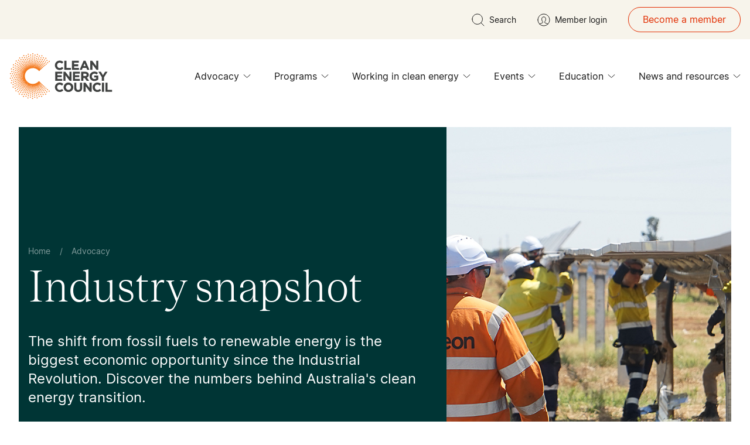

--- FILE ---
content_type: text/html
request_url: https://datawrapper.dwcdn.net/kNGHm/1/
body_size: -21
content:

    <html><head>
        <script>window.location.href='https://datawrapper.dwcdn.net/kNGHm/11/'+window.location.search;</script>
        <meta http-equiv="REFRESH" content="0; url=https://datawrapper.dwcdn.net/kNGHm/11/">
    </head></html>

--- FILE ---
content_type: text/javascript
request_url: https://datawrapper.dwcdn.net/lib/vendor/dw-2.0.min.c236c30f.js
body_size: 70347
content:
!function(){var e=Object.create,t=Object.defineProperty,r=Object.getOwnPropertyDescriptor,n=Object.getOwnPropertyNames,o=Object.getPrototypeOf,s=Object.prototype.hasOwnProperty,a=(e,t)=>function(){return t||(0,e[n(e)[0]])((t={exports:{}}).exports,t),t.exports},i=(a,i,l)=>(l=null!=a?e(o(a)):{},((e,o,a,i)=>{if(o&&"object"==typeof o||"function"==typeof o)for(var l,u=n(o),d=0,c=u.length;d<c;d++)l=u[d],s.call(e,l)||l===a||t(e,l,{get:(e=>o[e]).bind(null,l),enumerable:!(i=r(o,l))||i.enumerable});return e})(!i&&a&&a.__esModule?l:t(l,"default",{value:a,enumerable:!0}),a));function l(e){try{if(","===e.localeData().delimiters.decimal)return";"}catch(e){}return","}var u={guessDelimiterFromLocale:l},d=a({"../../node_modules/.pnpm/lodash@4.17.21/node_modules/lodash/_freeGlobal.js":(e,t)=>{t.exports="object"==typeof global&&global&&global.Object===Object&&global}}),c=a({"../../node_modules/.pnpm/lodash@4.17.21/node_modules/lodash/_root.js":(e,t)=>{var r=d(),n="object"==typeof self&&self&&self.Object===Object&&self;t.exports=r||n||Function("return this")()}}),p=a({"../../node_modules/.pnpm/lodash@4.17.21/node_modules/lodash/_Symbol.js":(e,t)=>{t.exports=c().Symbol}}),f=a({"../../node_modules/.pnpm/lodash@4.17.21/node_modules/lodash/_getRawTag.js":(e,t)=>{var r=p(),n=Object.prototype,o=n.hasOwnProperty,s=n.toString,a=r?r.toStringTag:void 0;t.exports=function(e){var t=o.call(e,a),r=e[a];try{e[a]=void 0;var n=!0}catch(e){}var i=s.call(e);return n&&(t?e[a]=r:delete e[a]),i}}}),h=a({"../../node_modules/.pnpm/lodash@4.17.21/node_modules/lodash/_objectToString.js":(e,t)=>{var r=Object.prototype.toString;t.exports=function(e){return r.call(e)}}}),m=a({"../../node_modules/.pnpm/lodash@4.17.21/node_modules/lodash/_baseGetTag.js":(e,t)=>{var r=p(),n=f(),o=h(),s=r?r.toStringTag:void 0;t.exports=function(e){return null==e?void 0===e?"[object Undefined]":"[object Null]":s&&s in Object(e)?n(e):o(e)}}}),g=a({"../../node_modules/.pnpm/lodash@4.17.21/node_modules/lodash/isArray.js":(e,t)=>{t.exports=Array.isArray}}),b=a({"../../node_modules/.pnpm/lodash@4.17.21/node_modules/lodash/isObjectLike.js":(e,t)=>{t.exports=function(e){return null!=e&&"object"==typeof e}}}),_=a({"../../node_modules/.pnpm/lodash@4.17.21/node_modules/lodash/isString.js":(e,t)=>{var r=m(),n=g(),o=b();t.exports=function(e){return"string"==typeof e||!n(e)&&o(e)&&"[object String]"==r(e)}}}),v=a({"../../node_modules/.pnpm/lodash@4.17.21/node_modules/lodash/_baseRange.js":(e,t)=>{var r=Math.ceil,n=Math.max;t.exports=function(e,t,o,s){for(var a=-1,i=n(r((t-e)/(o||1)),0),l=Array(i);i--;)l[s?i:++a]=e,e+=o;return l}}}),y=a({"../../node_modules/.pnpm/lodash@4.17.21/node_modules/lodash/eq.js":(e,t)=>{t.exports=function(e,t){return e===t||e!=e&&t!=t}}}),w=a({"../../node_modules/.pnpm/lodash@4.17.21/node_modules/lodash/isObject.js":(e,t)=>{t.exports=function(e){var t=typeof e;return null!=e&&("object"==t||"function"==t)}}}),M=a({"../../node_modules/.pnpm/lodash@4.17.21/node_modules/lodash/isFunction.js":(e,t)=>{var r=m(),n=w();t.exports=function(e){if(!n(e))return!1;var t=r(e);return"[object Function]"==t||"[object GeneratorFunction]"==t||"[object AsyncFunction]"==t||"[object Proxy]"==t}}}),x=a({"../../node_modules/.pnpm/lodash@4.17.21/node_modules/lodash/isLength.js":(e,t)=>{t.exports=function(e){return"number"==typeof e&&e>-1&&e%1==0&&e<=0x1fffffffffffff}}}),E=a({"../../node_modules/.pnpm/lodash@4.17.21/node_modules/lodash/isArrayLike.js":(e,t)=>{var r=M(),n=x();t.exports=function(e){return null!=e&&n(e.length)&&!r(e)}}}),O=a({"../../node_modules/.pnpm/lodash@4.17.21/node_modules/lodash/_isIndex.js":(e,t)=>{var r=/^(?:0|[1-9]\d*)$/;t.exports=function(e,t){var n=typeof e;return!!(t=null==t?0x1fffffffffffff:t)&&("number"==n||"symbol"!=n&&r.test(e))&&e>-1&&e%1==0&&e<t}}}),j=a({"../../node_modules/.pnpm/lodash@4.17.21/node_modules/lodash/_isIterateeCall.js":(e,t)=>{var r=y(),n=E(),o=O(),s=w();t.exports=function(e,t,a){if(!s(a))return!1;var i=typeof t;return("number"==i?!!(n(a)&&o(t,a.length)):"string"==i&&t in a)&&r(a[t],e)}}}),A=a({"../../node_modules/.pnpm/lodash@4.17.21/node_modules/lodash/_trimmedEndIndex.js":(e,t)=>{var r=/\s/;t.exports=function(e){for(var t=e.length;t--&&r.test(e.charAt(t)););return t}}}),T=a({"../../node_modules/.pnpm/lodash@4.17.21/node_modules/lodash/_baseTrim.js":(e,t)=>{var r=A(),n=/^\s+/;t.exports=function(e){return e?e.slice(0,r(e)+1).replace(n,""):e}}}),k=a({"../../node_modules/.pnpm/lodash@4.17.21/node_modules/lodash/isSymbol.js":(e,t)=>{var r=m(),n=b();t.exports=function(e){return"symbol"==typeof e||n(e)&&"[object Symbol]"==r(e)}}}),Y=a({"../../node_modules/.pnpm/lodash@4.17.21/node_modules/lodash/toNumber.js":(e,t)=>{var r=T(),n=w(),o=k(),s=NaN,a=/^[-+]0x[0-9a-f]+$/i,i=/^0b[01]+$/i,l=/^0o[0-7]+$/i,u=parseInt;t.exports=function(e){if("number"==typeof e)return e;if(o(e))return s;if(n(e)){var t="function"==typeof e.valueOf?e.valueOf():e;e=n(t)?t+"":t}if("string"!=typeof e)return 0===e?e:+e;e=r(e);var d=i.test(e);return d||l.test(e)?u(e.slice(2),d?2:8):a.test(e)?s:+e}}}),S=a({"../../node_modules/.pnpm/lodash@4.17.21/node_modules/lodash/toFinite.js":(e,t)=>{var r=Y(),n=1/0;t.exports=function(e){return e?(e=r(e))===n||e===-n?(e<0?-1:1)*17976931348623157e292:e==e?e:0:0===e?e:0}}}),N=a({"../../node_modules/.pnpm/lodash@4.17.21/node_modules/lodash/_createRange.js":(e,t)=>{var r=v(),n=j(),o=S();t.exports=function(e){return function(t,s,a){return a&&"number"!=typeof a&&n(t,s,a)&&(s=a=void 0),t=o(t),void 0===s?(s=t,t=0):s=o(s),a=void 0===a?t<s?1:-1:o(a),r(t,s,a,e)}}}}),D=a({"../../node_modules/.pnpm/lodash@4.17.21/node_modules/lodash/range.js":(e,t)=>{t.exports=N()()}}),R=a({"../../node_modules/.pnpm/lodash@4.17.21/node_modules/lodash/_arrayEach.js":(e,t)=>{t.exports=function(e,t){for(var r=-1,n=null==e?0:e.length;++r<n&&!1!==t(e[r],r,e););return e}}}),C=a({"../../node_modules/.pnpm/lodash@4.17.21/node_modules/lodash/_createBaseFor.js":(e,t)=>{t.exports=function(e){return function(t,r,n){for(var o=-1,s=Object(t),a=n(t),i=a.length;i--;){var l=a[e?i:++o];if(!1===r(s[l],l,s))break}return t}}}}),I=a({"../../node_modules/.pnpm/lodash@4.17.21/node_modules/lodash/_baseFor.js":(e,t)=>{t.exports=C()()}}),L=a({"../../node_modules/.pnpm/lodash@4.17.21/node_modules/lodash/_baseTimes.js":(e,t)=>{t.exports=function(e,t){for(var r=-1,n=Array(e);++r<e;)n[r]=t(r);return n}}}),$=a({"../../node_modules/.pnpm/lodash@4.17.21/node_modules/lodash/_baseIsArguments.js":(e,t)=>{var r=m(),n=b();t.exports=function(e){return n(e)&&"[object Arguments]"==r(e)}}}),P=a({"../../node_modules/.pnpm/lodash@4.17.21/node_modules/lodash/isArguments.js":(e,t)=>{var r=$(),n=b(),o=Object.prototype,s=o.hasOwnProperty,a=o.propertyIsEnumerable;t.exports=r(function(){return arguments}())?r:function(e){return n(e)&&s.call(e,"callee")&&!a.call(e,"callee")}}}),F=a({"../../node_modules/.pnpm/lodash@4.17.21/node_modules/lodash/stubFalse.js":(e,t)=>{t.exports=function(){return!1}}}),U=a({"../../node_modules/.pnpm/lodash@4.17.21/node_modules/lodash/isBuffer.js":(e,t)=>{var r=c(),n=F(),o="object"==typeof e&&e&&!e.nodeType&&e,s=o&&"object"==typeof t&&t&&!t.nodeType&&t,a=s&&s.exports===o?r.Buffer:void 0;t.exports=(a?a.isBuffer:void 0)||n}}),z=a({"../../node_modules/.pnpm/lodash@4.17.21/node_modules/lodash/_baseIsTypedArray.js":(e,t)=>{var r=m(),n=x(),o=b(),s={};s["[object Float32Array]"]=s["[object Float64Array]"]=s["[object Int8Array]"]=s["[object Int16Array]"]=s["[object Int32Array]"]=s["[object Uint8Array]"]=s["[object Uint8ClampedArray]"]=s["[object Uint16Array]"]=s["[object Uint32Array]"]=!0,s["[object Arguments]"]=s["[object Array]"]=s["[object ArrayBuffer]"]=s["[object Boolean]"]=s["[object DataView]"]=s["[object Date]"]=s["[object Error]"]=s["[object Function]"]=s["[object Map]"]=s["[object Number]"]=s["[object Object]"]=s["[object RegExp]"]=s["[object Set]"]=s["[object String]"]=s["[object WeakMap]"]=!1,t.exports=function(e){return o(e)&&n(e.length)&&!!s[r(e)]}}}),H=a({"../../node_modules/.pnpm/lodash@4.17.21/node_modules/lodash/_baseUnary.js":(e,t)=>{t.exports=function(e){return function(t){return e(t)}}}}),B=a({"../../node_modules/.pnpm/lodash@4.17.21/node_modules/lodash/_nodeUtil.js":(e,t)=>{var r=d(),n="object"==typeof e&&e&&!e.nodeType&&e,o=n&&"object"==typeof t&&t&&!t.nodeType&&t,s=o&&o.exports===n&&r.process;t.exports=function(){try{var e=o&&o.require&&o.require("util").types;if(e)return e;return s&&s.binding&&s.binding("util")}catch(e){}}()}}),W=a({"../../node_modules/.pnpm/lodash@4.17.21/node_modules/lodash/isTypedArray.js":(e,t)=>{var r=z(),n=H(),o=B(),s=o&&o.isTypedArray;t.exports=s?n(s):r}}),G=a({"../../node_modules/.pnpm/lodash@4.17.21/node_modules/lodash/_arrayLikeKeys.js":(e,t)=>{var r=L(),n=P(),o=g(),s=U(),a=O(),i=W(),l=Object.prototype.hasOwnProperty;t.exports=function(e,t){var u=o(e),d=!u&&n(e),c=!u&&!d&&s(e),p=!u&&!d&&!c&&i(e),f=u||d||c||p,h=f?r(e.length,String):[],m=h.length;for(var g in e)(t||l.call(e,g))&&!(f&&("length"==g||c&&("offset"==g||"parent"==g)||p&&("buffer"==g||"byteLength"==g||"byteOffset"==g)||a(g,m)))&&h.push(g);return h}}}),V=a({"../../node_modules/.pnpm/lodash@4.17.21/node_modules/lodash/_isPrototype.js":(e,t)=>{var r=Object.prototype;t.exports=function(e){var t=e&&e.constructor;return e===("function"==typeof t&&t.prototype||r)}}}),q=a({"../../node_modules/.pnpm/lodash@4.17.21/node_modules/lodash/_overArg.js":(e,t)=>{t.exports=function(e,t){return function(r){return e(t(r))}}}}),J=a({"../../node_modules/.pnpm/lodash@4.17.21/node_modules/lodash/_nativeKeys.js":(e,t)=>{t.exports=q()(Object.keys,Object)}}),K=a({"../../node_modules/.pnpm/lodash@4.17.21/node_modules/lodash/_baseKeys.js":(e,t)=>{var r=V(),n=J(),o=Object.prototype.hasOwnProperty;t.exports=function(e){if(!r(e))return n(e);var t=[];for(var s in Object(e))o.call(e,s)&&"constructor"!=s&&t.push(s);return t}}}),X=a({"../../node_modules/.pnpm/lodash@4.17.21/node_modules/lodash/keys.js":(e,t)=>{var r=G(),n=K(),o=E();t.exports=function(e){return o(e)?r(e):n(e)}}}),Z=a({"../../node_modules/.pnpm/lodash@4.17.21/node_modules/lodash/_baseForOwn.js":(e,t)=>{var r=I(),n=X();t.exports=function(e,t){return e&&r(e,t,n)}}}),Q=a({"../../node_modules/.pnpm/lodash@4.17.21/node_modules/lodash/_createBaseEach.js":(e,t)=>{var r=E();t.exports=function(e,t){return function(n,o){if(null==n)return n;if(!r(n))return e(n,o);for(var s=n.length,a=t?s:-1,i=Object(n);(t?a--:++a<s)&&!1!==o(i[a],a,i););return n}}}}),ee=a({"../../node_modules/.pnpm/lodash@4.17.21/node_modules/lodash/_baseEach.js":(e,t)=>{var r=Z();t.exports=Q()(r)}}),et=a({"../../node_modules/.pnpm/lodash@4.17.21/node_modules/lodash/identity.js":(e,t)=>{t.exports=function(e){return e}}}),er=a({"../../node_modules/.pnpm/lodash@4.17.21/node_modules/lodash/_castFunction.js":(e,t)=>{var r=et();t.exports=function(e){return"function"==typeof e?e:r}}}),en=a({"../../node_modules/.pnpm/lodash@4.17.21/node_modules/lodash/forEach.js":(e,t)=>{var r=R(),n=ee(),o=er(),s=g();t.exports=function(e,t){return(s(e)?r:n)(e,o(t))}}}),eo=a({"../../node_modules/.pnpm/lodash@4.17.21/node_modules/lodash/each.js":(e,t)=>{t.exports=en()}}),es=a({"../../node_modules/.pnpm/lodash@4.17.21/node_modules/lodash/_arrayMap.js":(e,t)=>{t.exports=function(e,t){for(var r=-1,n=null==e?0:e.length,o=Array(n);++r<n;)o[r]=t(e[r],r,e);return o}}}),ea=a({"../../node_modules/.pnpm/lodash@4.17.21/node_modules/lodash/_baseToString.js":(e,t)=>{var r=p(),n=es(),o=g(),s=k(),a=1/0,i=r?r.prototype:void 0,l=i?i.toString:void 0;t.exports=function e(t){if("string"==typeof t)return t;if(o(t))return n(t,e)+"";if(s(t))return l?l.call(t):"";var r=t+"";return"0"==r&&1/t==-a?"-0":r}}}),ei=a({"../../node_modules/.pnpm/lodash@4.17.21/node_modules/lodash/toString.js":(e,t)=>{var r=ea();t.exports=function(e){return null==e?"":r(e)}}}),el=a({"../../node_modules/.pnpm/lodash@4.17.21/node_modules/lodash/_basePropertyOf.js":(e,t)=>{t.exports=function(e){return function(t){return null==e?void 0:e[t]}}}}),eu=a({"../../node_modules/.pnpm/lodash@4.17.21/node_modules/lodash/_unescapeHtmlChar.js":(e,t)=>{t.exports=el()({"&amp;":"&","&lt;":"<","&gt;":">","&quot;":'"',"&#39;":"'"})}}),ed=a({"../../node_modules/.pnpm/lodash@4.17.21/node_modules/lodash/unescape.js":(e,t)=>{var r=ei(),n=eu(),o=/&(?:amp|lt|gt|quot|#39);/g,s=RegExp(o.source);t.exports=function(e){return(e=r(e))&&s.test(e)?e.replace(o,n):e}}}),ec=i(_(),1),ep=i(D(),1),ef=i(eo(),1),eh=i(ed(),1);let em=["includeComputedColumns","includeHeader","includeOrder","includeFiltered","numeral"];var eg=function e(t){let r={},n=t.slice(0);function o(e){let t,n,o,s=e.name();for(s?(n=0,o=t=s):(t="X",n=1,o=`${t}.${n}`);Object.prototype.hasOwnProperty.call(r,o);)o=`${t}.${++n}`;o!==s&&e.name(o,s)}t.forEach(e=>{o(e),r[e.name()]=e});let s={columns:()=>t,column(e){if((0,ec.default)(e)){if(void 0!==r[e])return r[e];throw Error('No column found with that name: "'+e+'"')}if(!(e<0)){if(void 0!==t[e])return t[e];throw Error("No column found with that name or index: "+e)}},numColumns:()=>t.length,numRows:()=>t.length?t[0].length:0,eachColumn(e){t.forEach(e)},hasColumn:e=>((0,ec.default)(e)?r[e]:t[e])!==void 0,indexOf:e=>s.hasColumn(e)?t.indexOf(r[e]):-1,list:()=>t.length?(0,ep.default)(t[0].length).map(s.row):[],row(e){if(!t.length||e>=t[0].length)return{};let r={};return t.forEach(t=>{r[t.name()]=t.val(e)}),r},csv(e={}){let{includeComputedColumns:r=!0,includeHeader:o=!0,includeOrder:a=!0,includeFiltered:i=!1,numeral:u=null}=e,d=function(e,t){if(null==e)return{};var r,n,o=function(e,t){if(null==e)return{};var r={};for(var n in e)if(({}).hasOwnProperty.call(e,n)){if(t.includes(n))continue;r[n]=e[n]}return r}(e,t);if(Object.getOwnPropertySymbols){var s=Object.getOwnPropertySymbols(e);for(n=0;n<s.length;n++)r=s[n],t.includes(r)||({}).propertyIsEnumerable.call(e,r)&&(o[r]=e[r])}return o}(e,em);if(!t.length)return"";let c=s.numRows(),p=(a?t:n).filter(e=>(!!r||!e.isComputed)&&(!!i||-1!==t.indexOf(e))).map(e=>[...o?[e.title()]:[],...e.formatted(u).map(eh.default)]),f=p[0].map((e,t)=>p.map(e=>e[t])).slice(0,c+1);return!d.delimiter&&u&&(d.delimiter=l(u)),function(e,{delimiter:t=",",quoteChar:r='"',lineTerminator:n="\n"}={}){return e.map(e=>e.map(e=>(function(e,t,r){if(null==e||"number"==typeof e&&!Number.isFinite(e))return"";let n=String(e);return -1!==n.indexOf(r)?r+n.replace(RegExp(r,"g"),r+r)+r:RegExp(`[
\r${t}]`).test(n)?r+n+r:n})(e,t,r)).join(t)).join(n)}(f,d)},toCSV(){return this.csv(...arguments)},filterColumns:e=>(t=t.filter(t=>!e[t.name()]),(0,ef.default)(e,(e,t)=>{e&&r[t]&&delete r[t]}),s),eachRow(e){var t;for(t=0;t<s.numRows();t++)e(t);return s},add:e=>(o(e),t.push(e),r[e.name()]=e,n.push(e),s),remove(e){if(!this.hasColumn(e))return s;let o=this.columnOrder()[t.findIndex(t=>t.name()===e)];return t=t.filter(t=>t.name()!==e),delete r[e],n.splice(o,1),s},limitRows:e=>(t.forEach(t=>{t.limitRows(e)}),s),limitColumns:e=>(t.length>e&&(t.length=e,n.length=e),s),columnOrder(e){return arguments.length?(t=t.map((r,n)=>{let o=e.indexOf(n);return[r,-1!==o?o:t.length]}).sort((e,t)=>e[1]-t[1]).map(e=>e[0]),s):t.map(function(e){return n.indexOf(e)})},align(e=""){let r=Math.max(...t.map(e=>e.length));for(let n of t){let t=Array(r-n.length).fill(e);n.add(...t)}},clone(){let t=e(n.map(e=>{let t=e.clone();return e.isComputed&&(t.isComputed=!0,t.formula=e.formula),t}));return t.columnOrder(this.columnOrder()),t},clear(){for(let e of t)e.clear()},deleteRow(...e){for(let r of(e.sort(),t)){let t=0;e.forEach(e=>{let n=r.deleteRow(e-t);t+=n.length})}return s}};return s},eb=a({"../../node_modules/.pnpm/lodash@4.17.21/node_modules/lodash/_arrayEvery.js":(e,t)=>{t.exports=function(e,t){for(var r=-1,n=null==e?0:e.length;++r<n;)if(!t(e[r],r,e))return!1;return!0}}}),e_=a({"../../node_modules/.pnpm/lodash@4.17.21/node_modules/lodash/_baseEvery.js":(e,t)=>{var r=ee();t.exports=function(e,t){var n=!0;return r(e,function(e,r,o){return n=!!t(e,r,o)}),n}}}),ev=a({"../../node_modules/.pnpm/lodash@4.17.21/node_modules/lodash/_listCacheClear.js":(e,t)=>{t.exports=function(){this.__data__=[],this.size=0}}}),ey=a({"../../node_modules/.pnpm/lodash@4.17.21/node_modules/lodash/_assocIndexOf.js":(e,t)=>{var r=y();t.exports=function(e,t){for(var n=e.length;n--;)if(r(e[n][0],t))return n;return -1}}}),ew=a({"../../node_modules/.pnpm/lodash@4.17.21/node_modules/lodash/_listCacheDelete.js":(e,t)=>{var r=ey(),n=Array.prototype.splice;t.exports=function(e){var t=this.__data__,o=r(t,e);return!(o<0)&&(o==t.length-1?t.pop():n.call(t,o,1),--this.size,!0)}}}),eM=a({"../../node_modules/.pnpm/lodash@4.17.21/node_modules/lodash/_listCacheGet.js":(e,t)=>{var r=ey();t.exports=function(e){var t=this.__data__,n=r(t,e);return n<0?void 0:t[n][1]}}}),ex=a({"../../node_modules/.pnpm/lodash@4.17.21/node_modules/lodash/_listCacheHas.js":(e,t)=>{var r=ey();t.exports=function(e){return r(this.__data__,e)>-1}}}),eE=a({"../../node_modules/.pnpm/lodash@4.17.21/node_modules/lodash/_listCacheSet.js":(e,t)=>{var r=ey();t.exports=function(e,t){var n=this.__data__,o=r(n,e);return o<0?(++this.size,n.push([e,t])):n[o][1]=t,this}}}),eO=a({"../../node_modules/.pnpm/lodash@4.17.21/node_modules/lodash/_ListCache.js":(e,t)=>{var r=ev(),n=ew(),o=eM(),s=ex(),a=eE();function i(e){var t=-1,r=null==e?0:e.length;for(this.clear();++t<r;){var n=e[t];this.set(n[0],n[1])}}i.prototype.clear=r,i.prototype.delete=n,i.prototype.get=o,i.prototype.has=s,i.prototype.set=a,t.exports=i}}),ej=a({"../../node_modules/.pnpm/lodash@4.17.21/node_modules/lodash/_stackClear.js":(e,t)=>{var r=eO();t.exports=function(){this.__data__=new r,this.size=0}}}),eA=a({"../../node_modules/.pnpm/lodash@4.17.21/node_modules/lodash/_stackDelete.js":(e,t)=>{t.exports=function(e){var t=this.__data__,r=t.delete(e);return this.size=t.size,r}}}),eT=a({"../../node_modules/.pnpm/lodash@4.17.21/node_modules/lodash/_stackGet.js":(e,t)=>{t.exports=function(e){return this.__data__.get(e)}}}),ek=a({"../../node_modules/.pnpm/lodash@4.17.21/node_modules/lodash/_stackHas.js":(e,t)=>{t.exports=function(e){return this.__data__.has(e)}}}),eY=a({"../../node_modules/.pnpm/lodash@4.17.21/node_modules/lodash/_coreJsData.js":(e,t)=>{t.exports=c()["__core-js_shared__"]}}),eS=a({"../../node_modules/.pnpm/lodash@4.17.21/node_modules/lodash/_isMasked.js":(e,t)=>{var r,n=eY(),o=(r=/[^.]+$/.exec(n&&n.keys&&n.keys.IE_PROTO||""))?"Symbol(src)_1."+r:"";t.exports=function(e){return!!o&&o in e}}}),eN=a({"../../node_modules/.pnpm/lodash@4.17.21/node_modules/lodash/_toSource.js":(e,t)=>{var r=Function.prototype.toString;t.exports=function(e){if(null!=e){try{return r.call(e)}catch(e){}try{return e+""}catch(e){}}return""}}}),eD=a({"../../node_modules/.pnpm/lodash@4.17.21/node_modules/lodash/_baseIsNative.js":(e,t)=>{var r=M(),n=eS(),o=w(),s=eN(),a=/^\[object .+?Constructor\]$/,i=Object.prototype,l=Function.prototype.toString,u=i.hasOwnProperty,d=RegExp("^"+l.call(u).replace(/[\\^$.*+?()[\]{}|]/g,"\\$&").replace(RegExp("hasOwnProperty|(function).*?(?=\\\\\\()| for .+?(?=\\\\\\])","g"),"$1.*?")+"$");t.exports=function(e){return!(!o(e)||n(e))&&(r(e)?d:a).test(s(e))}}}),eR=a({"../../node_modules/.pnpm/lodash@4.17.21/node_modules/lodash/_getValue.js":(e,t)=>{t.exports=function(e,t){return null==e?void 0:e[t]}}}),eC=a({"../../node_modules/.pnpm/lodash@4.17.21/node_modules/lodash/_getNative.js":(e,t)=>{var r=eD(),n=eR();t.exports=function(e,t){var o=n(e,t);return r(o)?o:void 0}}}),eI=a({"../../node_modules/.pnpm/lodash@4.17.21/node_modules/lodash/_Map.js":(e,t)=>{t.exports=eC()(c(),"Map")}}),eL=a({"../../node_modules/.pnpm/lodash@4.17.21/node_modules/lodash/_nativeCreate.js":(e,t)=>{t.exports=eC()(Object,"create")}}),e$=a({"../../node_modules/.pnpm/lodash@4.17.21/node_modules/lodash/_hashClear.js":(e,t)=>{var r=eL();t.exports=function(){this.__data__=r?r(null):{},this.size=0}}}),eP=a({"../../node_modules/.pnpm/lodash@4.17.21/node_modules/lodash/_hashDelete.js":(e,t)=>{t.exports=function(e){var t=this.has(e)&&delete this.__data__[e];return this.size-=!!t,t}}}),eF=a({"../../node_modules/.pnpm/lodash@4.17.21/node_modules/lodash/_hashGet.js":(e,t)=>{var r=eL(),n=Object.prototype.hasOwnProperty;t.exports=function(e){var t=this.__data__;if(r){var o=t[e];return"__lodash_hash_undefined__"===o?void 0:o}return n.call(t,e)?t[e]:void 0}}}),eU=a({"../../node_modules/.pnpm/lodash@4.17.21/node_modules/lodash/_hashHas.js":(e,t)=>{var r=eL(),n=Object.prototype.hasOwnProperty;t.exports=function(e){var t=this.__data__;return r?void 0!==t[e]:n.call(t,e)}}}),ez=a({"../../node_modules/.pnpm/lodash@4.17.21/node_modules/lodash/_hashSet.js":(e,t)=>{var r=eL();t.exports=function(e,t){var n=this.__data__;return this.size+=+!this.has(e),n[e]=r&&void 0===t?"__lodash_hash_undefined__":t,this}}}),eH=a({"../../node_modules/.pnpm/lodash@4.17.21/node_modules/lodash/_Hash.js":(e,t)=>{var r=e$(),n=eP(),o=eF(),s=eU(),a=ez();function i(e){var t=-1,r=null==e?0:e.length;for(this.clear();++t<r;){var n=e[t];this.set(n[0],n[1])}}i.prototype.clear=r,i.prototype.delete=n,i.prototype.get=o,i.prototype.has=s,i.prototype.set=a,t.exports=i}}),eB=a({"../../node_modules/.pnpm/lodash@4.17.21/node_modules/lodash/_mapCacheClear.js":(e,t)=>{var r=eH(),n=eO(),o=eI();t.exports=function(){this.size=0,this.__data__={hash:new r,map:new(o||n),string:new r}}}}),eW=a({"../../node_modules/.pnpm/lodash@4.17.21/node_modules/lodash/_isKeyable.js":(e,t)=>{t.exports=function(e){var t=typeof e;return"string"==t||"number"==t||"symbol"==t||"boolean"==t?"__proto__"!==e:null===e}}}),eG=a({"../../node_modules/.pnpm/lodash@4.17.21/node_modules/lodash/_getMapData.js":(e,t)=>{var r=eW();t.exports=function(e,t){var n=e.__data__;return r(t)?n["string"==typeof t?"string":"hash"]:n.map}}}),eV=a({"../../node_modules/.pnpm/lodash@4.17.21/node_modules/lodash/_mapCacheDelete.js":(e,t)=>{var r=eG();t.exports=function(e){var t=r(this,e).delete(e);return this.size-=!!t,t}}}),eq=a({"../../node_modules/.pnpm/lodash@4.17.21/node_modules/lodash/_mapCacheGet.js":(e,t)=>{var r=eG();t.exports=function(e){return r(this,e).get(e)}}}),eJ=a({"../../node_modules/.pnpm/lodash@4.17.21/node_modules/lodash/_mapCacheHas.js":(e,t)=>{var r=eG();t.exports=function(e){return r(this,e).has(e)}}}),eK=a({"../../node_modules/.pnpm/lodash@4.17.21/node_modules/lodash/_mapCacheSet.js":(e,t)=>{var r=eG();t.exports=function(e,t){var n=r(this,e),o=n.size;return n.set(e,t),this.size+=+(n.size!=o),this}}}),eX=a({"../../node_modules/.pnpm/lodash@4.17.21/node_modules/lodash/_MapCache.js":(e,t)=>{var r=eB(),n=eV(),o=eq(),s=eJ(),a=eK();function i(e){var t=-1,r=null==e?0:e.length;for(this.clear();++t<r;){var n=e[t];this.set(n[0],n[1])}}i.prototype.clear=r,i.prototype.delete=n,i.prototype.get=o,i.prototype.has=s,i.prototype.set=a,t.exports=i}}),eZ=a({"../../node_modules/.pnpm/lodash@4.17.21/node_modules/lodash/_stackSet.js":(e,t)=>{var r=eO(),n=eI(),o=eX();t.exports=function(e,t){var s=this.__data__;if(s instanceof r){var a=s.__data__;if(!n||a.length<199)return a.push([e,t]),this.size=++s.size,this;s=this.__data__=new o(a)}return s.set(e,t),this.size=s.size,this}}}),eQ=a({"../../node_modules/.pnpm/lodash@4.17.21/node_modules/lodash/_Stack.js":(e,t)=>{var r=eO(),n=ej(),o=eA(),s=eT(),a=ek(),i=eZ();function l(e){var t=this.__data__=new r(e);this.size=t.size}l.prototype.clear=n,l.prototype.delete=o,l.prototype.get=s,l.prototype.has=a,l.prototype.set=i,t.exports=l}}),e1=a({"../../node_modules/.pnpm/lodash@4.17.21/node_modules/lodash/_setCacheAdd.js":(e,t)=>{t.exports=function(e){return this.__data__.set(e,"__lodash_hash_undefined__"),this}}}),e0=a({"../../node_modules/.pnpm/lodash@4.17.21/node_modules/lodash/_setCacheHas.js":(e,t)=>{t.exports=function(e){return this.__data__.has(e)}}}),e2=a({"../../node_modules/.pnpm/lodash@4.17.21/node_modules/lodash/_SetCache.js":(e,t)=>{var r=eX(),n=e1(),o=e0();function s(e){var t=-1,n=null==e?0:e.length;for(this.__data__=new r;++t<n;)this.add(e[t])}s.prototype.add=s.prototype.push=n,s.prototype.has=o,t.exports=s}}),e4=a({"../../node_modules/.pnpm/lodash@4.17.21/node_modules/lodash/_arraySome.js":(e,t)=>{t.exports=function(e,t){for(var r=-1,n=null==e?0:e.length;++r<n;)if(t(e[r],r,e))return!0;return!1}}}),e5=a({"../../node_modules/.pnpm/lodash@4.17.21/node_modules/lodash/_cacheHas.js":(e,t)=>{t.exports=function(e,t){return e.has(t)}}}),e7=a({"../../node_modules/.pnpm/lodash@4.17.21/node_modules/lodash/_equalArrays.js":(e,t)=>{var r=e2(),n=e4(),o=e5();t.exports=function(e,t,s,a,i,l){var u=1&s,d=e.length,c=t.length;if(d!=c&&!(u&&c>d))return!1;var p=l.get(e),f=l.get(t);if(p&&f)return p==t&&f==e;var h=-1,m=!0,g=2&s?new r:void 0;for(l.set(e,t),l.set(t,e);++h<d;){var b=e[h],_=t[h];if(a)var v=u?a(_,b,h,t,e,l):a(b,_,h,e,t,l);if(void 0!==v){if(v)continue;m=!1;break}if(g){if(!n(t,function(e,t){if(!o(g,t)&&(b===e||i(b,e,s,a,l)))return g.push(t)})){m=!1;break}}else if(!(b===_||i(b,_,s,a,l))){m=!1;break}}return l.delete(e),l.delete(t),m}}}),e3=a({"../../node_modules/.pnpm/lodash@4.17.21/node_modules/lodash/_Uint8Array.js":(e,t)=>{t.exports=c().Uint8Array}}),e6=a({"../../node_modules/.pnpm/lodash@4.17.21/node_modules/lodash/_mapToArray.js":(e,t)=>{t.exports=function(e){var t=-1,r=Array(e.size);return e.forEach(function(e,n){r[++t]=[n,e]}),r}}}),e9=a({"../../node_modules/.pnpm/lodash@4.17.21/node_modules/lodash/_setToArray.js":(e,t)=>{t.exports=function(e){var t=-1,r=Array(e.size);return e.forEach(function(e){r[++t]=e}),r}}}),e8=a({"../../node_modules/.pnpm/lodash@4.17.21/node_modules/lodash/_equalByTag.js":(e,t)=>{var r=p(),n=e3(),o=y(),s=e7(),a=e6(),i=e9(),l=r?r.prototype:void 0,u=l?l.valueOf:void 0;t.exports=function(e,t,r,l,d,c,p){switch(r){case"[object DataView]":if(e.byteLength!=t.byteLength||e.byteOffset!=t.byteOffset)break;e=e.buffer,t=t.buffer;case"[object ArrayBuffer]":if(e.byteLength!=t.byteLength||!c(new n(e),new n(t)))break;return!0;case"[object Boolean]":case"[object Date]":case"[object Number]":return o(+e,+t);case"[object Error]":return e.name==t.name&&e.message==t.message;case"[object RegExp]":case"[object String]":return e==t+"";case"[object Map]":var f=a;case"[object Set]":var h=1&l;if(f||(f=i),e.size!=t.size&&!h)break;var m=p.get(e);if(m)return m==t;l|=2,p.set(e,t);var g=s(f(e),f(t),l,d,c,p);return p.delete(e),g;case"[object Symbol]":if(u)return u.call(e)==u.call(t)}return!1}}}),te=a({"../../node_modules/.pnpm/lodash@4.17.21/node_modules/lodash/_arrayPush.js":(e,t)=>{t.exports=function(e,t){for(var r=-1,n=t.length,o=e.length;++r<n;)e[o+r]=t[r];return e}}}),tt=a({"../../node_modules/.pnpm/lodash@4.17.21/node_modules/lodash/_baseGetAllKeys.js":(e,t)=>{var r=te(),n=g();t.exports=function(e,t,o){var s=t(e);return n(e)?s:r(s,o(e))}}}),tr=a({"../../node_modules/.pnpm/lodash@4.17.21/node_modules/lodash/_arrayFilter.js":(e,t)=>{t.exports=function(e,t){for(var r=-1,n=null==e?0:e.length,o=0,s=[];++r<n;){var a=e[r];t(a,r,e)&&(s[o++]=a)}return s}}}),tn=a({"../../node_modules/.pnpm/lodash@4.17.21/node_modules/lodash/stubArray.js":(e,t)=>{t.exports=function(){return[]}}}),to=a({"../../node_modules/.pnpm/lodash@4.17.21/node_modules/lodash/_getSymbols.js":(e,t)=>{var r=tr(),n=tn(),o=Object.prototype.propertyIsEnumerable,s=Object.getOwnPropertySymbols;t.exports=s?function(e){return null==e?[]:r(s(e=Object(e)),function(t){return o.call(e,t)})}:n}}),ts=a({"../../node_modules/.pnpm/lodash@4.17.21/node_modules/lodash/_getAllKeys.js":(e,t)=>{var r=tt(),n=to(),o=X();t.exports=function(e){return r(e,o,n)}}}),ta=a({"../../node_modules/.pnpm/lodash@4.17.21/node_modules/lodash/_equalObjects.js":(e,t)=>{var r=ts(),n=Object.prototype.hasOwnProperty;t.exports=function(e,t,o,s,a,i){var l=1&o,u=r(e),d=u.length;if(d!=r(t).length&&!l)return!1;for(var c=d;c--;){var p=u[c];if(!(l?p in t:n.call(t,p)))return!1}var f=i.get(e),h=i.get(t);if(f&&h)return f==t&&h==e;var m=!0;i.set(e,t),i.set(t,e);for(var g=l;++c<d;){var b=e[p=u[c]],_=t[p];if(s)var v=l?s(_,b,p,t,e,i):s(b,_,p,e,t,i);if(!(void 0===v?b===_||a(b,_,o,s,i):v)){m=!1;break}g||(g="constructor"==p)}if(m&&!g){var y=e.constructor,w=t.constructor;y!=w&&"constructor"in e&&"constructor"in t&&!("function"==typeof y&&y instanceof y&&"function"==typeof w&&w instanceof w)&&(m=!1)}return i.delete(e),i.delete(t),m}}}),ti=a({"../../node_modules/.pnpm/lodash@4.17.21/node_modules/lodash/_DataView.js":(e,t)=>{t.exports=eC()(c(),"DataView")}}),tl=a({"../../node_modules/.pnpm/lodash@4.17.21/node_modules/lodash/_Promise.js":(e,t)=>{t.exports=eC()(c(),"Promise")}}),tu=a({"../../node_modules/.pnpm/lodash@4.17.21/node_modules/lodash/_Set.js":(e,t)=>{t.exports=eC()(c(),"Set")}}),td=a({"../../node_modules/.pnpm/lodash@4.17.21/node_modules/lodash/_WeakMap.js":(e,t)=>{t.exports=eC()(c(),"WeakMap")}}),tc=a({"../../node_modules/.pnpm/lodash@4.17.21/node_modules/lodash/_getTag.js":(e,t)=>{var r=ti(),n=eI(),o=tl(),s=tu(),a=td(),i=m(),l=eN(),u="[object Map]",d="[object Promise]",c="[object Set]",p="[object WeakMap]",f="[object DataView]",h=l(r),g=l(n),b=l(o),_=l(s),v=l(a),y=i;(r&&y(new r(new ArrayBuffer(1)))!=f||n&&y(new n)!=u||o&&y(o.resolve())!=d||s&&y(new s)!=c||a&&y(new a)!=p)&&(y=function(e){var t=i(e),r="[object Object]"==t?e.constructor:void 0,n=r?l(r):"";if(n)switch(n){case h:return f;case g:return u;case b:return d;case _:return c;case v:return p}return t}),t.exports=y}}),tp=a({"../../node_modules/.pnpm/lodash@4.17.21/node_modules/lodash/_baseIsEqualDeep.js":(e,t)=>{var r=eQ(),n=e7(),o=e8(),s=ta(),a=tc(),i=g(),l=U(),u=W(),d="[object Arguments]",c="[object Array]",p="[object Object]",f=Object.prototype.hasOwnProperty;t.exports=function(e,t,h,m,g,b){var _=i(e),v=i(t),y=_?c:a(e),w=v?c:a(t);y=y==d?p:y,w=w==d?p:w;var M=y==p,x=w==p,E=y==w;if(E&&l(e)){if(!l(t))return!1;_=!0,M=!1}if(E&&!M)return b||(b=new r),_||u(e)?n(e,t,h,m,g,b):o(e,t,y,h,m,g,b);if(!(1&h)){var O=M&&f.call(e,"__wrapped__"),j=x&&f.call(t,"__wrapped__");if(O||j){var A=O?e.value():e,T=j?t.value():t;return b||(b=new r),g(A,T,h,m,b)}}return!!E&&(b||(b=new r),s(e,t,h,m,g,b))}}}),tf=a({"../../node_modules/.pnpm/lodash@4.17.21/node_modules/lodash/_baseIsEqual.js":(e,t)=>{var r=tp(),n=b();t.exports=function e(t,o,s,a,i){return t===o||(null!=t&&null!=o&&(n(t)||n(o))?r(t,o,s,a,e,i):t!=t&&o!=o)}}}),th=a({"../../node_modules/.pnpm/lodash@4.17.21/node_modules/lodash/_baseIsMatch.js":(e,t)=>{var r=eQ(),n=tf();t.exports=function(e,t,o,s){var a=o.length,i=a,l=!s;if(null==e)return!i;for(e=Object(e);a--;){var u=o[a];if(l&&u[2]?u[1]!==e[u[0]]:!(u[0]in e))return!1}for(;++a<i;){var d=(u=o[a])[0],c=e[d],p=u[1];if(l&&u[2]){if(void 0===c&&!(d in e))return!1}else{var f=new r;if(s)var h=s(c,p,d,e,t,f);if(!(void 0===h?n(p,c,3,s,f):h))return!1}}return!0}}}),tm=a({"../../node_modules/.pnpm/lodash@4.17.21/node_modules/lodash/_isStrictComparable.js":(e,t)=>{var r=w();t.exports=function(e){return e==e&&!r(e)}}}),tg=a({"../../node_modules/.pnpm/lodash@4.17.21/node_modules/lodash/_getMatchData.js":(e,t)=>{var r=tm(),n=X();t.exports=function(e){for(var t=n(e),o=t.length;o--;){var s=t[o],a=e[s];t[o]=[s,a,r(a)]}return t}}}),tb=a({"../../node_modules/.pnpm/lodash@4.17.21/node_modules/lodash/_matchesStrictComparable.js":(e,t)=>{t.exports=function(e,t){return function(r){return null!=r&&r[e]===t&&(void 0!==t||e in Object(r))}}}}),t_=a({"../../node_modules/.pnpm/lodash@4.17.21/node_modules/lodash/_baseMatches.js":(e,t)=>{var r=th(),n=tg(),o=tb();t.exports=function(e){var t=n(e);return 1==t.length&&t[0][2]?o(t[0][0],t[0][1]):function(n){return n===e||r(n,e,t)}}}}),tv=a({"../../node_modules/.pnpm/lodash@4.17.21/node_modules/lodash/_isKey.js":(e,t)=>{var r=g(),n=k(),o=/\.|\[(?:[^[\]]*|(["'])(?:(?!\1)[^\\]|\\.)*?\1)\]/,s=/^\w*$/;t.exports=function(e,t){if(r(e))return!1;var a=typeof e;return!!("number"==a||"symbol"==a||"boolean"==a||null==e||n(e))||s.test(e)||!o.test(e)||null!=t&&e in Object(t)}}}),ty=a({"../../node_modules/.pnpm/lodash@4.17.21/node_modules/lodash/memoize.js":(e,t)=>{var r=eX();function n(e,t){if("function"!=typeof e||null!=t&&"function"!=typeof t)throw TypeError("Expected a function");var o=function(){var r=arguments,n=t?t.apply(this,r):r[0],s=o.cache;if(s.has(n))return s.get(n);var a=e.apply(this,r);return o.cache=s.set(n,a)||s,a};return o.cache=new(n.Cache||r),o}n.Cache=r,t.exports=n}}),tw=a({"../../node_modules/.pnpm/lodash@4.17.21/node_modules/lodash/_memoizeCapped.js":(e,t)=>{var r=ty();t.exports=function(e){var t=r(e,function(e){return 500===n.size&&n.clear(),e}),n=t.cache;return t}}}),tM=a({"../../node_modules/.pnpm/lodash@4.17.21/node_modules/lodash/_stringToPath.js":(e,t)=>{var r=tw(),n=/[^.[\]]+|\[(?:(-?\d+(?:\.\d+)?)|(["'])((?:(?!\2)[^\\]|\\.)*?)\2)\]|(?=(?:\.|\[\])(?:\.|\[\]|$))/g,o=RegExp("\\\\(\\\\)?","g");t.exports=r(function(e){var t=[];return 46===e.charCodeAt(0)&&t.push(""),e.replace(n,function(e,r,n,s){t.push(n?s.replace(o,"$1"):r||e)}),t})}}),tx=a({"../../node_modules/.pnpm/lodash@4.17.21/node_modules/lodash/_castPath.js":(e,t)=>{var r=g(),n=tv(),o=tM(),s=ei();t.exports=function(e,t){return r(e)?e:n(e,t)?[e]:o(s(e))}}}),tE=a({"../../node_modules/.pnpm/lodash@4.17.21/node_modules/lodash/_toKey.js":(e,t)=>{var r=k(),n=1/0;t.exports=function(e){if("string"==typeof e||r(e))return e;var t=e+"";return"0"==t&&1/e==-n?"-0":t}}}),tO=a({"../../node_modules/.pnpm/lodash@4.17.21/node_modules/lodash/_baseGet.js":(e,t)=>{var r=tx(),n=tE();t.exports=function(e,t){t=r(t,e);for(var o=0,s=t.length;null!=e&&o<s;)e=e[n(t[o++])];return o&&o==s?e:void 0}}}),tj=a({"../../node_modules/.pnpm/lodash@4.17.21/node_modules/lodash/get.js":(e,t)=>{var r=tO();t.exports=function(e,t,n){var o=null==e?void 0:r(e,t);return void 0===o?n:o}}}),tA=a({"../../node_modules/.pnpm/lodash@4.17.21/node_modules/lodash/_baseHasIn.js":(e,t)=>{t.exports=function(e,t){return null!=e&&t in Object(e)}}}),tT=a({"../../node_modules/.pnpm/lodash@4.17.21/node_modules/lodash/_hasPath.js":(e,t)=>{var r=tx(),n=P(),o=g(),s=O(),a=x(),i=tE();t.exports=function(e,t,l){t=r(t,e);for(var u=-1,d=t.length,c=!1;++u<d;){var p=i(t[u]);if(!(c=null!=e&&l(e,p)))break;e=e[p]}return c||++u!=d?c:!!(d=null==e?0:e.length)&&a(d)&&s(p,d)&&(o(e)||n(e))}}}),tk=a({"../../node_modules/.pnpm/lodash@4.17.21/node_modules/lodash/hasIn.js":(e,t)=>{var r=tA(),n=tT();t.exports=function(e,t){return null!=e&&n(e,t,r)}}}),tY=a({"../../node_modules/.pnpm/lodash@4.17.21/node_modules/lodash/_baseMatchesProperty.js":(e,t)=>{var r=tf(),n=tj(),o=tk(),s=tv(),a=tm(),i=tb(),l=tE();t.exports=function(e,t){return s(e)&&a(t)?i(l(e),t):function(s){var a=n(s,e);return void 0===a&&a===t?o(s,e):r(t,a,3)}}}}),tS=a({"../../node_modules/.pnpm/lodash@4.17.21/node_modules/lodash/_baseProperty.js":(e,t)=>{t.exports=function(e){return function(t){return null==t?void 0:t[e]}}}}),tN=a({"../../node_modules/.pnpm/lodash@4.17.21/node_modules/lodash/_basePropertyDeep.js":(e,t)=>{var r=tO();t.exports=function(e){return function(t){return r(t,e)}}}}),tD=a({"../../node_modules/.pnpm/lodash@4.17.21/node_modules/lodash/property.js":(e,t)=>{var r=tS(),n=tN(),o=tv(),s=tE();t.exports=function(e){return o(e)?r(s(e)):n(e)}}}),tR=a({"../../node_modules/.pnpm/lodash@4.17.21/node_modules/lodash/_baseIteratee.js":(e,t)=>{var r=t_(),n=tY(),o=et(),s=g(),a=tD();t.exports=function(e){return"function"==typeof e?e:null==e?o:"object"==typeof e?s(e)?n(e[0],e[1]):r(e):a(e)}}}),tC=a({"../../node_modules/.pnpm/lodash@4.17.21/node_modules/lodash/every.js":(e,t)=>{var r=eb(),n=e_(),o=tR(),s=g(),a=j();t.exports=function(e,t,i){var l=s(e)?r:n;return i&&a(e,t,i)&&(t=void 0),l(e,o(t,3))}}}),tI=a({"../../node_modules/.pnpm/lodash@4.17.21/node_modules/lodash/isNumber.js":(e,t)=>{var r=m(),n=b();t.exports=function(e){return"number"==typeof e||n(e)&&"[object Number]"==r(e)}}}),tL=a({"../../node_modules/.pnpm/lodash@4.17.21/node_modules/lodash/_baseIsDate.js":(e,t)=>{var r=m(),n=b();t.exports=function(e){return n(e)&&"[object Date]"==r(e)}}}),t$=a({"../../node_modules/.pnpm/lodash@4.17.21/node_modules/lodash/isDate.js":(e,t)=>{var r=tL(),n=H(),o=B(),s=o&&o.isDate;t.exports=s?n(s):r}}),tP=a({"../../node_modules/.pnpm/lodash@4.17.21/node_modules/lodash/isNaN.js":(e,t)=>{var r=tI();t.exports=function(e){return r(e)&&e!=+e}}}),tF=a({"../../node_modules/.pnpm/lodash@4.17.21/node_modules/lodash/isUndefined.js":(e,t)=>{t.exports=function(e){return void 0===e}}}),tU=a({"../../node_modules/.pnpm/lodash@4.17.21/node_modules/lodash/_copyArray.js":(e,t)=>{t.exports=function(e,t){var r=-1,n=e.length;for(t||(t=Array(n));++r<n;)t[r]=e[r];return t}}}),tz=a({"../../node_modules/.pnpm/lodash@4.17.21/node_modules/lodash/_baseRandom.js":(e,t)=>{var r=Math.floor,n=Math.random;t.exports=function(e,t){return e+r(n()*(t-e+1))}}}),tH=a({"../../node_modules/.pnpm/lodash@4.17.21/node_modules/lodash/_shuffleSelf.js":(e,t)=>{var r=tz();t.exports=function(e,t){var n=-1,o=e.length,s=o-1;for(t=void 0===t?o:t;++n<t;){var a=r(n,s),i=e[a];e[a]=e[n],e[n]=i}return e.length=t,e}}}),tB=a({"../../node_modules/.pnpm/lodash@4.17.21/node_modules/lodash/_arrayShuffle.js":(e,t)=>{var r=tU(),n=tH();t.exports=function(e){return n(r(e))}}}),tW=a({"../../node_modules/.pnpm/lodash@4.17.21/node_modules/lodash/_baseValues.js":(e,t)=>{var r=es();t.exports=function(e,t){return r(t,function(t){return e[t]})}}}),tG=a({"../../node_modules/.pnpm/lodash@4.17.21/node_modules/lodash/values.js":(e,t)=>{var r=tW(),n=X();t.exports=function(e){return null==e?[]:r(e,n(e))}}}),tV=a({"../../node_modules/.pnpm/lodash@4.17.21/node_modules/lodash/_baseShuffle.js":(e,t)=>{var r=tH(),n=tG();t.exports=function(e){return r(n(e))}}}),tq=a({"../../node_modules/.pnpm/lodash@4.17.21/node_modules/lodash/shuffle.js":(e,t)=>{var r=tB(),n=tV(),o=g();t.exports=function(e){return(o(e)?r:n)(e)}}}),tJ=a({"../../node_modules/.pnpm/lodash@4.17.21/node_modules/lodash/_baseMap.js":(e,t)=>{var r=ee(),n=E();t.exports=function(e,t){var o=-1,s=n(e)?Array(e.length):[];return r(e,function(e,r,n){s[++o]=t(e,r,n)}),s}}}),tK=a({"../../node_modules/.pnpm/lodash@4.17.21/node_modules/lodash/map.js":(e,t)=>{var r=es(),n=tR(),o=tJ(),s=g();t.exports=function(e,t){return(s(e)?r:o)(e,n(t,3))}}}),tX=a({"../../node_modules/.pnpm/lodash@4.17.21/node_modules/lodash/_createFind.js":(e,t)=>{var r=tR(),n=E(),o=X();t.exports=function(e){return function(t,s,a){var i=Object(t);if(!n(t)){var l=r(s,3);t=o(t),s=function(e){return l(i[e],e,i)}}var u=e(t,s,a);return u>-1?i[l?t[u]:u]:void 0}}}}),tZ=a({"../../node_modules/.pnpm/lodash@4.17.21/node_modules/lodash/_baseFindIndex.js":(e,t)=>{t.exports=function(e,t,r,n){for(var o=e.length,s=r+(n?1:-1);n?s--:++s<o;)if(t(e[s],s,e))return s;return -1}}}),tQ=a({"../../node_modules/.pnpm/lodash@4.17.21/node_modules/lodash/toInteger.js":(e,t)=>{var r=S();t.exports=function(e){var t=r(e),n=t%1;return t==t?n?t-n:t:0}}}),t1=a({"../../node_modules/.pnpm/lodash@4.17.21/node_modules/lodash/findIndex.js":(e,t)=>{var r=tZ(),n=tR(),o=tQ(),s=Math.max;t.exports=function(e,t,a){var i=null==e?0:e.length;if(!i)return -1;var l=null==a?0:o(a);return l<0&&(l=s(i+l,0)),r(e,n(t,3),l)}}}),t0=a({"../../node_modules/.pnpm/lodash@4.17.21/node_modules/lodash/find.js":(e,t)=>{t.exports=tX()(t1())}}),t2=i(et(),1),t4=a({"../../node_modules/.pnpm/lodash@4.17.21/node_modules/lodash/isNull.js":(e,t)=>{t.exports=function(e){return null===e}}}),t5=i(eo(),1),t7=i(tI(),1),t3=i(tF(),1),t6=i(t4(),1),t9=a({"../../node_modules/.pnpm/lodash@4.17.21/node_modules/lodash/_isFlattenable.js":(e,t)=>{var r=p(),n=P(),o=g(),s=r?r.isConcatSpreadable:void 0;t.exports=function(e){return o(e)||n(e)||!!(s&&e&&e[s])}}}),t8=a({"../../node_modules/.pnpm/lodash@4.17.21/node_modules/lodash/_baseFlatten.js":(e,t)=>{var r=te(),n=t9();t.exports=function e(t,o,s,a,i){var l=-1,u=t.length;for(s||(s=n),i||(i=[]);++l<u;){var d=t[l];o>0&&s(d)?o>1?e(d,o-1,s,a,i):r(i,d):a||(i[i.length]=d)}return i}}}),re=a({"../../node_modules/.pnpm/lodash@4.17.21/node_modules/lodash/flatten.js":(e,t)=>{var r=t8();t.exports=function(e){return(null==e?0:e.length)?r(e,1):[]}}}),rt=a({"../../node_modules/.pnpm/lodash@4.17.21/node_modules/lodash/_baseIsRegExp.js":(e,t)=>{var r=m(),n=b();t.exports=function(e){return n(e)&&"[object RegExp]"==r(e)}}}),rr=a({"../../node_modules/.pnpm/lodash@4.17.21/node_modules/lodash/isRegExp.js":(e,t)=>{var r=rt(),n=H(),o=B(),s=o&&o.isRegExp;t.exports=s?n(s):r}}),rn=i(eo(),1),ro=i(re(),1),rs=i(tG(),1),ra=i(rr(),1),ri=i(t$(),1),rl=i(tF(),1),ru=i(_(),1);let rd=/^ */.source,rc=/[*']* *$/.source,rp=/[ \-/.]?/.source,rf=/[ \-/.]/.source,rh=/[ \-/.;,]/.source,rm=/[ \-|T]/.source,rg=/[ \-/.m]/.source,rb={YY:{parse:RegExp("['’‘]?(\\d{2})","")},YYYY:{test:RegExp("([12]\\d{3})",""),parse:RegExp("(\\d{4})","")},YYYY2:{test:/(?:1[7-9]|20)\d{2}/,parse:RegExp("(\\d{4})","")},H:{parse:/h([12])/},Q:{parse:/q([1234])/},W:{parse:RegExp("w([0-5]?[0-9])","")},MM:{test:RegExp("(0?[1-9]|1[0-2])",""),parse:RegExp("(0?[1-9]|1[0-2])","")},DD:{parse:RegExp("(0?[1-9]|[1-2][0-9]|3[01])","")},DOW:{parse:/([0-7])/},HHMM:{parse:RegExp("(0?\\d|1\\d|2[0-3]):([0-5]\\d)(?::([0-5]\\d))? *(AM|PM)?","")}},r_={0:["JAN","JANUARY","JANUAR","J\xc4NNER","J\xc4N","JANV","JANVIER","ENE","ENERO","GEN","GENNAIO","JANEIRO","JANUARI"],1:["FEB","FEBRUARY","FEBR","FEBRUAR","F\xc9V","F\xc9VR","F\xc9VRIER","FEBRERO","FEBBRAIO","FEV","FEVEREIRO","FEBRUARI"],2:["MAR","M\xc4R","MARCH","MRZ","M\xc4RZ","MARS","MARS","MARZO","MARZO","MAR\xc7O","MARET"],3:["APR","APRIL","APR","APRIL","AVR","AVRIL","ABR","ABRIL","APRILE"],4:["MAY","MAI","MAYO","MAG","MAGGIO","MAIO","MAJ","MEI"],5:["JUN","JUNE","JUNI","JUIN","JUNIO","GIU","GIUGNO","JUNHO"],6:["JUL","JULY","JULI","JUIL","JUILLET","JULIO","LUG","LUGLIO","JULHO"],7:["AUG","AUGUST","AO\xdbT","AGO","AGOSTO","AGUSTUS","AGT"],8:["SEP","SEPTEMBER","SEPT","SEPTEMBRE","SEPTIEMBRE","SET","SETTEMBRE","SETEMBRO"],9:["OCT","OCTOBER","OKT","OKTOBER","OCTOBRE","OCTUBRE","OTT","OTTOBRE","OUT","OUTUBRO"],10:["NOV","NOVEMBER","NOVEMBER","NOVEMBRE","NOVIEMBRE","NOVEMBRE","NOVEMBRO"],11:["DEC","DECEMBER","DEZ","DES","DEZEMBER","D\xc9C","D\xc9CEMBRE","DIC","DICIEMBRE","DICEMBRE","DESEMBER","DEZEMBRO"]},rv={};(0,rn.default)(r_,function(e,t){(0,rn.default)(e,function(e){rv[e]=t})}),rb.MMM={parse:RegExp("("+(0,ro.default)((0,rs.default)(r_)).join("|")+")")};let ry=RegExp("^(?:([1-9]\\d{3})(-?)(?:(0\\d|1[012]))\\2(0\\d|1\\d|2\\d|3[01]))T([01]\\d|2[0-3])(:?)([0-5]\\d)(?:\\6([0-5]\\d)(?:\\.(\\d+))?)?(Z|[+-][01]\\d(?:\\6[0-5]\\d)?)$",""),rw=RegExp("^(?:([1-9]\\d{3})(-?)(?:(0\\d|1[012]))\\2(0\\d|1\\d|2\\d|3[01]))T([01]\\d|2[0-3])(:?)([0-5]\\d)(?:\\6([0-5]\\d)(?:\\.(\\d{3})))$","");(0,rn.default)(rb,function(e){e.parse=e.parse.source,(0,ra.default)(e.test)?e.test=e.test.source:e.test=e.parse});var rM={YYYY:{test:rx(rb.YYYY2.test),parse:rx(rb.YYYY2.parse),precision:"year"},"YYYY-H":{test:rx(rb.YYYY.test,rp,rb.H.test),parse:rx(rb.YYYY.parse,rp,rb.H.parse),precision:"half"},"H-YYYY":{test:rx(rb.H.test,rf,rb.YYYY.test),parse:rx(rb.H.parse,rf,rb.YYYY.parse),precision:"half"},"YYYY-Q":{test:rx(rb.YYYY.test,rp,rb.Q.test),parse:rx(rb.YYYY.parse,rp,rb.Q.parse),precision:"quarter"},"Q-YYYY":{test:rx(rb.Q.test,rf,rb.YYYY.test),parse:rx(rb.Q.parse,rf,rb.YYYY.parse),precision:"quarter"},"YYYY-M":{test:rx(rb.YYYY.test,rg,rb.MM.test),parse:rx(rb.YYYY.parse,rg,rb.MM.parse),precision:"month"},"M-YYYY":{test:rx(rb.MM.test,rf,rb.YYYY.test),parse:rx(rb.MM.parse,rf,rb.YYYY.parse),precision:"month"},"YYYY-MMM":{test:rx(rb.YYYY.test,rf,rb.MMM.parse),parse:rx(rb.YYYY.parse,rf,rb.MMM.parse),precision:"month"},"MMM-YYYY":{test:rx(rb.MMM.parse,rf,rb.YYYY.test),parse:rx(rb.MMM.parse,rf,rb.YYYY.parse),precision:"month"},"MMM-YY":{test:rx(rb.MMM.parse,rf,rb.YY.test),parse:rx(rb.MMM.parse,rf,rb.YY.parse),precision:"month"},MMM:{test:rx(rb.MMM.parse),parse:rx(rb.MMM.parse),precision:"month"},"YYYY-WW":{test:rx(rb.YYYY.test,rp,rb.W.test),parse:rx(rb.YYYY.parse,rp,rb.W.parse),precision:"week"},"WW-YYYY":{test:rx(rb.W.test,rf,rb.YYYY.test),parse:rx(rb.W.parse,rf,rb.YYYY.parse),precision:"week"},"MM/DD/YYYY":{test:rx(rb.MM.test,"([\\-\\/])",rb.DD.test,"\\2",rb.YYYY.test),parse:rx(rb.MM.parse,"([\\-\\/])",rb.DD.parse,"\\2",rb.YYYY.parse),precision:"day"},"MM/DD/YY":{test:rx(rb.MM.test,"([\\-\\/])",rb.DD.test,"\\2",rb.YY.test),parse:rx(rb.MM.parse,"([\\-\\/])",rb.DD.parse,"\\2",rb.YY.parse),precision:"day"},"DD/MM/YY":{test:rx(rb.DD.test,"([\\-\\.\\/ ?])",rb.MM.test,"\\2",rb.YY.test),parse:rx(rb.DD.parse,"([\\-\\.\\/ ?])",rb.MM.parse,"\\2",rb.YY.parse),precision:"day"},"DD/MM/YYYY":{test:rx(rb.DD.test,"([\\-\\.\\/ ?])",rb.MM.test,"\\2",rb.YYYY.test),parse:rx(rb.DD.parse,"([\\-\\.\\/ ?])",rb.MM.parse,"\\2",rb.YYYY.parse),precision:"day"},"DD/MMM/YYYY":{test:rx(rb.DD.test,"([\\-\\.\\/ ?])",rb.MMM.test,"\\2",rb.YYYY.test),parse:rx(rb.DD.parse,"([\\-\\.\\/ ?])",rb.MMM.parse,"\\2",rb.YYYY.parse),precision:"day"},"DD/MMM/YY":{test:rx(rb.DD.test,"([\\-\\.\\/ ?])",rb.MMM.test,"\\2",rb.YY.test),parse:rx(rb.DD.parse,"([\\-\\.\\/ ?])",rb.MMM.parse,"\\2",rb.YY.parse),precision:"day"},"YYYY-MM-DD":{test:rx(rb.YYYY.test,"([\\-\\.\\/ ?])",rb.MM.test,"\\2",rb.DD.test),parse:rx(rb.YYYY.parse,"([\\-\\.\\/ ?])",rb.MM.parse,"\\2",rb.DD.parse),precision:"day"},"MMM-DD-YYYY":{test:rx(rb.MMM.test,rf,rb.DD.test,rh,rb.YYYY.test),parse:rx(rb.MMM.parse,rf,rb.DD.parse,rh,rb.YYYY.parse),precision:"day"},"YYYY-WW-d":{test:rx(rb.YYYY.test,rp,rb.W.test,rf,rb.DOW.test),parse:rx(rb.YYYY.parse,rp,rb.W.parse,rf,rb.DOW.parse),precision:"day"},"MM/DD/YYYY HH:MM":{test:rx(rb.MM.test,"([\\-\\/])",rb.DD.test,"\\2",rb.YYYY.test,rm,rb.HHMM.test),parse:rx(rb.MM.parse,"([\\-\\/])",rb.DD.parse,"\\2",rb.YYYY.parse,rm,rb.HHMM.parse),precision:"day-minutes"},"DD.MM.YYYY HH:MM":{test:rx(rb.DD.test,"([\\-\\.\\/ ?])",rb.MM.test,"\\2",rb.YYYY.test,rm,rb.HHMM.test),parse:rx(rb.DD.parse,"([\\-\\.\\/ ?])",rb.MM.parse,"\\2",rb.YYYY.parse,rm,rb.HHMM.parse),precision:"day-minutes"},"YYYY-MM-DD HH:MM":{test:rx(rb.YYYY.test,"([\\-\\.\\/ ?])",rb.MM.test,"\\2",rb.DD.test,rm,rb.HHMM.test),parse:rx(rb.YYYY.parse,"([\\-\\.\\/ ?])",rb.MM.parse,"\\2",rb.DD.parse,rm,rb.HHMM.parse),precision:"day-minutes"},ISO8601:{test:ry,parse:ry,precision:"day-seconds"},floatingts:{test:rw,parse:rw,precision:"day-seconds"}};function rx(){return RegExp(rd+Array.prototype.slice.call(arguments).join(" *")+rc,"i")}function rE(e,t){var r=rM[t];return(0,ra.default)(r.test)?r.test.test(e):r.test(e,t)}function rO(e,t,r){var n=new Date(Date.UTC(e,0,3));return n.setUTCDate(3-n.getUTCDay()+(t-1)*7+parseInt(r,10)),n}function rj(e,t){return 12!==e?e+12*("PM"===t):12*("AM"!==t)}var rA={text:function(){return{parse:t2.default,errors:function(){return 0},name:function(){return"text"},isValid:function(){return!0},format:function(){}}},number:function(e){let t,r=0,n={"-.":RegExp("^ *[-–—−]?[0-9]*(\\.[0-9]+)?(e[+-][0-9]+)?%? *$",""),"-,":RegExp("^ *[-–—−]?[0-9]*(,[0-9]+)?%? *$",""),",.":RegExp("^ *[-–—−]?[0-9]{1,3}(,[0-9]{3})*(\\.[0-9]+)?%? *$",""),".,":RegExp("^ *[-–—−]?[0-9]{1,3}(\\.[0-9]{3})*(,[0-9]+)?%? *$","")," .":RegExp("^ *[-–—−]?[0-9]{1,3}([   ][0-9]{3})*(\\.[0-9]+)?%? *$","")," ,":RegExp("^ *[-–—−]?[0-9]{1,3}([   ][0-9]{3})*(,[0-9]+)?%? *$",""),"'.":RegExp("^ *[-–—−]?[0-9]{1,3}('[0-9]{3})*(\\.[0-9]+)?%? *$","")},o={"-.":"1234.56","-,":"1234,56",",.":"1,234.56",".,":"1.234,56"," .":"1 234.56"," ,":"1 234,56","\xa0.":"1 234.56","\xa0,":"1 234,56"," .":"1 234.56"," ,":"1 234,56"},s={na:1,"n/a":1,"-":1,":":1},a={},i=["-.",0];e=e||[],(0,t5.default)(e,function(e){(0,t5.default)(n,function(t,r){void 0===a[r]&&(a[r]=0),t.test(e)&&(a[r]+=1,a[r]>i[1]&&(i[0]=r,i[1]=a[r]))})}),t=i[0];var l={parse:function(e){if((0,t7.default)(e)||(0,t3.default)(e)||(0,t6.default)(e))return e;var n=e.replace("%","").replace("−","-").replace(/[   ]/g,"").replace("–","-").replace("—","-");return("-"!==t[0]&&(n=n.replace(RegExp("."===t[0]?"\\.":t[0],"g"),"")),"."!==t[1]&&(n=n.replace(t[1],".")),isNaN(n)||""===n)?(!s[n.toLowerCase()]&&""!==n&&r++,e):Number(n)},toNum:function(e){return e},fromNum:function(e){return e},errors:function(){return r},name:function(){return"number"},isValid:function(e){return""===e||s[String(e).toLowerCase()]||(0,t7.default)(l.parse(e))},ambiguousFormats:function(){var e=[];return(0,t5.default)(a,function(t,r){t===i[1]&&e.push([r,o[r]])}),e},format:function(e){return arguments.length?(t=e,l):t}};return l},date:function(e){let t,r=0,n={},o=["",0];e=e||[],(0,rn.default)(rM,function(t,r){(0,rn.default)(e,function(e){void 0===n[r]&&(n[r]=0),rE(String(e).toUpperCase(),r)&&(n[r]+=1,n[r]>o[1]&&(o[0]=r,o[1]=n[r]))})}),t=o[0];let s={parse:function(e){if((0,ri.default)(e)||(0,rl.default)(e))return e;if(!t||!(0,ru.default)(e))return r++,e;var n,o,s,a=(n=e.toUpperCase(),s=rM[o=t],(0,ra.default)(s.parse)?n.match(s.parse):s.parse(n,o));if(!a)return r++,e;function i(e){return(e*=1)<30?2e3+e:1900+e}!rE(e,t)&&r++;var l=new Date().getFullYear();switch(t){case"YYYY":return new Date(a[1],0,1);case"YYYY-H":return new Date(a[1],(a[2]-1)*6,1);case"H-YYYY":return new Date(a[2],(a[1]-1)*6,1);case"YYYY-Q":return new Date(a[1],(a[2]-1)*3,1);case"Q-YYYY":return new Date(a[2],(a[1]-1)*3,1);case"YYYY-M":return new Date(a[1],a[2]-1,1);case"M-YYYY":return new Date(a[2],a[1]-1,1);case"YYYY-MMM":return new Date(+a[1],rv[a[2]],1);case"MMM-YYYY":return new Date(+a[2],rv[a[1]],1);case"MMM-YY":return new Date(i(+a[2]),rv[a[1]],1);case"MMM":return new Date(l,rv[a[1]],1);case"YYYY-WW":return rO(a[1],a[2],1);case"WW-YYYY":return rO(a[2],a[1],1);case"YYYY-WW-d":return rO(a[1],a[2],a[3]);case"YYYY-MM-DD":return new Date(a[1],a[3]-1,a[4]);case"DD/MM/YYYY":return new Date(a[4],a[3]-1,a[1]);case"DD/MMM/YYYY":return new Date(a[4],rv[a[3]],a[1]);case"DD/MMM/YY":return new Date(i(a[4]),rv[a[3]],a[1]);case"MM/DD/YYYY":return new Date(a[4],a[1]-1,a[3]);case"MM/DD/YY":return new Date(i(a[4]),a[1]-1,a[3]);case"DD/MM/YY":return new Date(i(a[4]),a[3]-1,a[1]);case"MMM-DD-YYYY":return new Date(a[3],rv[a[1]],a[2]);case"YYYY-MM-DD HH:MM":return new Date(+a[1],a[3]-1,+a[4],rj(+a[5],a[8]),+a[6]||0,+a[7]||0);case"DD.MM.YYYY HH:MM":return new Date(+a[4],a[3]-1,+a[1],rj(+a[5],a[8]),+a[6]||0,+a[7]||0);case"MM/DD/YYYY HH:MM":return new Date(+a[4],a[1]-1,+a[3],rj(+a[5],a[8]),+a[6]||0,+a[7]||0);case"ISO8601":return new Date(`${a[1]}-${a[3]}-${a[4]}T${a[5]}:${a[7]}:${a[8]||"00"}.${a[9]||"000"}${a[10]||""}`);case"floatingts":return new Date(`${a[1]}-${a[3]}-${a[4]}T${a[5]}:${a[7]}:${a[8]}.${a[9]}`);default:console.warn("unknown format",t)}return r++,e},toNum:function(e){return(0,ri.default)(e)?e.getTime():NaN},fromNum:function(e){return new Date(e)},errors:function(){return r},name:function(){return"date"},format:function(e){return arguments.length?(t=e,s):t},precision:function(){return rM[t].precision},isValid:function(e){return(0,ri.default)(s.parse(e))},ambiguousFormats:function(){var e=[];return(0,rn.default)(n,function(t,r){t===o[1]&&e.push([r,r])}),e}};return s}},rT=a({"../../node_modules/.pnpm/dompurify@3.3.1/node_modules/dompurify/dist/purify.cjs.js":(e,t)=>{let{entries:r,setPrototypeOf:n,isFrozen:o,getPrototypeOf:s,getOwnPropertyDescriptor:a}=Object,{freeze:i,seal:l,create:u}=Object,{apply:d,construct:c}="u">typeof Reflect&&Reflect;i||(i=function(e){return e}),l||(l=function(e){return e}),d||(d=function(e,t){for(var r=arguments.length,n=Array(r>2?r-2:0),o=2;o<r;o++)n[o-2]=arguments[o];return e.apply(t,n)}),c||(c=function(e){for(var t=arguments.length,r=Array(t>1?t-1:0),n=1;n<t;n++)r[n-1]=arguments[n];return new e(...r)});let p=j(Array.prototype.forEach),f=j(Array.prototype.lastIndexOf),h=j(Array.prototype.pop),m=j(Array.prototype.push),g=j(Array.prototype.splice),b=j(String.prototype.toLowerCase),_=j(String.prototype.toString),v=j(String.prototype.match),y=j(String.prototype.replace),w=j(String.prototype.indexOf),M=j(String.prototype.trim),x=j(Object.prototype.hasOwnProperty),E=j(RegExp.prototype.test),O=(K=TypeError,function(){for(var e=arguments.length,t=Array(e),r=0;r<e;r++)t[r]=arguments[r];return c(K,t)});function j(e){return function(t){t instanceof RegExp&&(t.lastIndex=0);for(var r=arguments.length,n=Array(r>1?r-1:0),o=1;o<r;o++)n[o-1]=arguments[o];return d(e,t,n)}}function A(e,t){let r=arguments.length>2&&void 0!==arguments[2]?arguments[2]:b;n&&n(e,null);let s=t.length;for(;s--;){let n=t[s];if("string"==typeof n){let e=r(n);e!==n&&(o(t)||(t[s]=e),n=e)}e[n]=!0}return e}function T(e){let t=u(null);for(let[n,o]of r(e))x(e,n)&&(Array.isArray(o)?t[n]=function(e){for(let t=0;t<e.length;t++)x(e,t)||(e[t]=null);return e}(o):o&&"object"==typeof o&&o.constructor===Object?t[n]=T(o):t[n]=o);return t}function k(e,t){for(;null!==e;){let r=a(e,t);if(r){if(r.get)return j(r.get);if("function"==typeof r.value)return j(r.value)}e=s(e)}return function(){return null}}let Y=i(["a","abbr","acronym","address","area","article","aside","audio","b","bdi","bdo","big","blink","blockquote","body","br","button","canvas","caption","center","cite","code","col","colgroup","content","data","datalist","dd","decorator","del","details","dfn","dialog","dir","div","dl","dt","element","em","fieldset","figcaption","figure","font","footer","form","h1","h2","h3","h4","h5","h6","head","header","hgroup","hr","html","i","img","input","ins","kbd","label","legend","li","main","map","mark","marquee","menu","menuitem","meter","nav","nobr","ol","optgroup","option","output","p","picture","pre","progress","q","rp","rt","ruby","s","samp","search","section","select","shadow","slot","small","source","spacer","span","strike","strong","style","sub","summary","sup","table","tbody","td","template","textarea","tfoot","th","thead","time","tr","track","tt","u","ul","var","video","wbr"]),S=i(["svg","a","altglyph","altglyphdef","altglyphitem","animatecolor","animatemotion","animatetransform","circle","clippath","defs","desc","ellipse","enterkeyhint","exportparts","filter","font","g","glyph","glyphref","hkern","image","inputmode","line","lineargradient","marker","mask","metadata","mpath","part","path","pattern","polygon","polyline","radialgradient","rect","stop","style","switch","symbol","text","textpath","title","tref","tspan","view","vkern"]),N=i(["feBlend","feColorMatrix","feComponentTransfer","feComposite","feConvolveMatrix","feDiffuseLighting","feDisplacementMap","feDistantLight","feDropShadow","feFlood","feFuncA","feFuncB","feFuncG","feFuncR","feGaussianBlur","feImage","feMerge","feMergeNode","feMorphology","feOffset","fePointLight","feSpecularLighting","feSpotLight","feTile","feTurbulence"]),D=i(["animate","color-profile","cursor","discard","font-face","font-face-format","font-face-name","font-face-src","font-face-uri","foreignobject","hatch","hatchpath","mesh","meshgradient","meshpatch","meshrow","missing-glyph","script","set","solidcolor","unknown","use"]),R=i(["math","menclose","merror","mfenced","mfrac","mglyph","mi","mlabeledtr","mmultiscripts","mn","mo","mover","mpadded","mphantom","mroot","mrow","ms","mspace","msqrt","mstyle","msub","msup","msubsup","mtable","mtd","mtext","mtr","munder","munderover","mprescripts"]),C=i(["maction","maligngroup","malignmark","mlongdiv","mscarries","mscarry","msgroup","mstack","msline","msrow","semantics","annotation","annotation-xml","mprescripts","none"]),I=i(["#text"]),L=i(["accept","action","align","alt","autocapitalize","autocomplete","autopictureinpicture","autoplay","background","bgcolor","border","capture","cellpadding","cellspacing","checked","cite","class","clear","color","cols","colspan","controls","controlslist","coords","crossorigin","datetime","decoding","default","dir","disabled","disablepictureinpicture","disableremoteplayback","download","draggable","enctype","enterkeyhint","exportparts","face","for","headers","height","hidden","high","href","hreflang","id","inert","inputmode","integrity","ismap","kind","label","lang","list","loading","loop","low","max","maxlength","media","method","min","minlength","multiple","muted","name","nonce","noshade","novalidate","nowrap","open","optimum","part","pattern","placeholder","playsinline","popover","popovertarget","popovertargetaction","poster","preload","pubdate","radiogroup","readonly","rel","required","rev","reversed","role","rows","rowspan","spellcheck","scope","selected","shape","size","sizes","slot","span","srclang","start","src","srcset","step","style","summary","tabindex","title","translate","type","usemap","valign","value","width","wrap","xmlns","slot"]),$=i(["accent-height","accumulate","additive","alignment-baseline","amplitude","ascent","attributename","attributetype","azimuth","basefrequency","baseline-shift","begin","bias","by","class","clip","clippathunits","clip-path","clip-rule","color","color-interpolation","color-interpolation-filters","color-profile","color-rendering","cx","cy","d","dx","dy","diffuseconstant","direction","display","divisor","dur","edgemode","elevation","end","exponent","fill","fill-opacity","fill-rule","filter","filterunits","flood-color","flood-opacity","font-family","font-size","font-size-adjust","font-stretch","font-style","font-variant","font-weight","fx","fy","g1","g2","glyph-name","glyphref","gradientunits","gradienttransform","height","href","id","image-rendering","in","in2","intercept","k","k1","k2","k3","k4","kerning","keypoints","keysplines","keytimes","lang","lengthadjust","letter-spacing","kernelmatrix","kernelunitlength","lighting-color","local","marker-end","marker-mid","marker-start","markerheight","markerunits","markerwidth","maskcontentunits","maskunits","max","mask","mask-type","media","method","mode","min","name","numoctaves","offset","operator","opacity","order","orient","orientation","origin","overflow","paint-order","path","pathlength","patterncontentunits","patterntransform","patternunits","points","preservealpha","preserveaspectratio","primitiveunits","r","rx","ry","radius","refx","refy","repeatcount","repeatdur","restart","result","rotate","scale","seed","shape-rendering","slope","specularconstant","specularexponent","spreadmethod","startoffset","stddeviation","stitchtiles","stop-color","stop-opacity","stroke-dasharray","stroke-dashoffset","stroke-linecap","stroke-linejoin","stroke-miterlimit","stroke-opacity","stroke","stroke-width","style","surfacescale","systemlanguage","tabindex","tablevalues","targetx","targety","transform","transform-origin","text-anchor","text-decoration","text-rendering","textlength","type","u1","u2","unicode","values","viewbox","visibility","version","vert-adv-y","vert-origin-x","vert-origin-y","width","word-spacing","wrap","writing-mode","xchannelselector","ychannelselector","x","x1","x2","xmlns","y","y1","y2","z","zoomandpan"]),P=i(["accent","accentunder","align","bevelled","close","columnsalign","columnlines","columnspan","denomalign","depth","dir","display","displaystyle","encoding","fence","frame","height","href","id","largeop","length","linethickness","lspace","lquote","mathbackground","mathcolor","mathsize","mathvariant","maxsize","minsize","movablelimits","notation","numalign","open","rowalign","rowlines","rowspacing","rowspan","rspace","rquote","scriptlevel","scriptminsize","scriptsizemultiplier","selection","separator","separators","stretchy","subscriptshift","supscriptshift","symmetric","voffset","width","xmlns"]),F=i(["xlink:href","xml:id","xlink:title","xml:space","xmlns:xlink"]),U=l(/\{\{[\w\W]*|[\w\W]*\}\}/gm),z=l(/<%[\w\W]*|[\w\W]*%>/gm),H=l(/\$\{[\w\W]*/gm),B=l(/^data-[\-\w.\u00B7-\uFFFF]+$/),W=l(/^aria-[\-\w]+$/),G=l(/^(?:(?:(?:f|ht)tps?|mailto|tel|callto|sms|cid|xmpp|matrix):|[^a-z]|[a-z+.\-]+(?:[^a-z+.\-:]|$))/i),V=l(/^(?:\w+script|data):/i),q=l(/[\u0000-\u0020\u00A0\u1680\u180E\u2000-\u2029\u205F\u3000]/g),J=l(/^html$/i);var K,X=Object.freeze({__proto__:null,ARIA_ATTR:W,ATTR_WHITESPACE:q,CUSTOM_ELEMENT:l(RegExp("^[a-z][.\\w]*(-[.\\w]+)+$","i")),DATA_ATTR:B,DOCTYPE_NAME:J,ERB_EXPR:z,IS_ALLOWED_URI:G,IS_SCRIPT_OR_DATA:V,MUSTACHE_EXPR:U,TMPLIT_EXPR:H});let Z=function(e,t){if("object"!=typeof e||"function"!=typeof e.createPolicy)return null;let r=null,n="data-tt-policy-suffix";t&&t.hasAttribute(n)&&(r=t.getAttribute(n));let o="dompurify"+(r?"#"+r:"");try{return e.createPolicy(o,{createHTML:e=>e,createScriptURL:e=>e})}catch(e){return console.warn("TrustedTypes policy "+o+" could not be created."),null}},Q=function(){return{afterSanitizeAttributes:[],afterSanitizeElements:[],afterSanitizeShadowDOM:[],beforeSanitizeAttributes:[],beforeSanitizeElements:[],beforeSanitizeShadowDOM:[],uponSanitizeAttribute:[],uponSanitizeElement:[],uponSanitizeShadowNode:[]}};t.exports=function e(){let t,n=arguments.length>0&&void 0!==arguments[0]?arguments[0]:"u"<typeof window?null:window,o=t=>e(t);if(o.version="3.3.1",o.removed=[],!n||!n.document||9!==n.document.nodeType||!n.Element)return o.isSupported=!1,o;let{document:s}=n,a=s,l=a.currentScript,{DocumentFragment:d,HTMLTemplateElement:c,Node:j,Element:U,NodeFilter:z,NamedNodeMap:H=n.NamedNodeMap||n.MozNamedAttrMap,HTMLFormElement:B,DOMParser:W,trustedTypes:V}=n,q=U.prototype,K=k(q,"cloneNode"),ee=k(q,"remove"),et=k(q,"nextSibling"),er=k(q,"childNodes"),en=k(q,"parentNode");if("function"==typeof c){let e=s.createElement("template");e.content&&e.content.ownerDocument&&(s=e.content.ownerDocument)}let eo="",{implementation:es,createNodeIterator:ea,createDocumentFragment:ei,getElementsByTagName:el}=s,{importNode:eu}=a,ed=Q();o.isSupported="function"==typeof r&&"function"==typeof en&&es&&void 0!==es.createHTMLDocument;let{MUSTACHE_EXPR:ec,ERB_EXPR:ep,TMPLIT_EXPR:ef,DATA_ATTR:eh,ARIA_ATTR:em,IS_SCRIPT_OR_DATA:eg,ATTR_WHITESPACE:eb,CUSTOM_ELEMENT:e_}=X,{IS_ALLOWED_URI:ev}=X,ey=null,ew=A({},[...Y,...S,...N,...R,...I]),eM=null,ex=A({},[...L,...$,...P,...F]),eE=Object.seal(u(null,{tagNameCheck:{writable:!0,configurable:!1,enumerable:!0,value:null},attributeNameCheck:{writable:!0,configurable:!1,enumerable:!0,value:null},allowCustomizedBuiltInElements:{writable:!0,configurable:!1,enumerable:!0,value:!1}})),eO=null,ej=null,eA=Object.seal(u(null,{tagCheck:{writable:!0,configurable:!1,enumerable:!0,value:null},attributeCheck:{writable:!0,configurable:!1,enumerable:!0,value:null}})),eT=!0,ek=!0,eY=!1,eS=!0,eN=!1,eD=!0,eR=!1,eC=!1,eI=!1,eL=!1,e$=!1,eP=!1,eF=!0,eU=!1,ez=!0,eH=!1,eB={},eW=null,eG=A({},["annotation-xml","audio","colgroup","desc","foreignobject","head","iframe","math","mi","mn","mo","ms","mtext","noembed","noframes","noscript","plaintext","script","style","svg","template","thead","title","video","xmp"]),eV=null,eq=A({},["audio","video","img","source","image","track"]),eJ=null,eK=A({},["alt","class","for","id","label","name","pattern","placeholder","role","summary","title","value","style","xmlns"]),eX="http://www.w3.org/1998/Math/MathML",eZ="http://www.w3.org/2000/svg",eQ="http://www.w3.org/1999/xhtml",e1=eQ,e0=!1,e2=null,e4=A({},[eX,eZ,eQ],_),e5=A({},["mi","mo","mn","ms","mtext"]),e7=A({},["annotation-xml"]),e3=A({},["title","style","font","a","script"]),e6=null,e9=["application/xhtml+xml","text/html"],e8=null,te=null,tt=s.createElement("form"),tr=function(e){return e instanceof RegExp||e instanceof Function},tn=function(){let e=arguments.length>0&&void 0!==arguments[0]?arguments[0]:{};if(!te||te!==e){if(e&&"object"==typeof e||(e={}),e=T(e),e8="application/xhtml+xml"===(e6=-1===e9.indexOf(e.PARSER_MEDIA_TYPE)?"text/html":e.PARSER_MEDIA_TYPE)?_:b,ey=x(e,"ALLOWED_TAGS")?A({},e.ALLOWED_TAGS,e8):ew,eM=x(e,"ALLOWED_ATTR")?A({},e.ALLOWED_ATTR,e8):ex,e2=x(e,"ALLOWED_NAMESPACES")?A({},e.ALLOWED_NAMESPACES,_):e4,eJ=x(e,"ADD_URI_SAFE_ATTR")?A(T(eK),e.ADD_URI_SAFE_ATTR,e8):eK,eV=x(e,"ADD_DATA_URI_TAGS")?A(T(eq),e.ADD_DATA_URI_TAGS,e8):eq,eW=x(e,"FORBID_CONTENTS")?A({},e.FORBID_CONTENTS,e8):eG,eO=x(e,"FORBID_TAGS")?A({},e.FORBID_TAGS,e8):T({}),ej=x(e,"FORBID_ATTR")?A({},e.FORBID_ATTR,e8):T({}),eB=!!x(e,"USE_PROFILES")&&e.USE_PROFILES,eT=!1!==e.ALLOW_ARIA_ATTR,ek=!1!==e.ALLOW_DATA_ATTR,eY=e.ALLOW_UNKNOWN_PROTOCOLS||!1,eS=!1!==e.ALLOW_SELF_CLOSE_IN_ATTR,eN=e.SAFE_FOR_TEMPLATES||!1,eD=!1!==e.SAFE_FOR_XML,eR=e.WHOLE_DOCUMENT||!1,eL=e.RETURN_DOM||!1,e$=e.RETURN_DOM_FRAGMENT||!1,eP=e.RETURN_TRUSTED_TYPE||!1,eI=e.FORCE_BODY||!1,eF=!1!==e.SANITIZE_DOM,eU=e.SANITIZE_NAMED_PROPS||!1,ez=!1!==e.KEEP_CONTENT,eH=e.IN_PLACE||!1,ev=e.ALLOWED_URI_REGEXP||G,e1=e.NAMESPACE||eQ,e5=e.MATHML_TEXT_INTEGRATION_POINTS||e5,e7=e.HTML_INTEGRATION_POINTS||e7,eE=e.CUSTOM_ELEMENT_HANDLING||{},e.CUSTOM_ELEMENT_HANDLING&&tr(e.CUSTOM_ELEMENT_HANDLING.tagNameCheck)&&(eE.tagNameCheck=e.CUSTOM_ELEMENT_HANDLING.tagNameCheck),e.CUSTOM_ELEMENT_HANDLING&&tr(e.CUSTOM_ELEMENT_HANDLING.attributeNameCheck)&&(eE.attributeNameCheck=e.CUSTOM_ELEMENT_HANDLING.attributeNameCheck),e.CUSTOM_ELEMENT_HANDLING&&"boolean"==typeof e.CUSTOM_ELEMENT_HANDLING.allowCustomizedBuiltInElements&&(eE.allowCustomizedBuiltInElements=e.CUSTOM_ELEMENT_HANDLING.allowCustomizedBuiltInElements),eN&&(ek=!1),e$&&(eL=!0),eB&&(ey=A({},I),eM=[],!0===eB.html&&(A(ey,Y),A(eM,L)),!0===eB.svg&&(A(ey,S),A(eM,$),A(eM,F)),!0===eB.svgFilters&&(A(ey,N),A(eM,$),A(eM,F)),!0===eB.mathMl&&(A(ey,R),A(eM,P),A(eM,F))),e.ADD_TAGS&&("function"==typeof e.ADD_TAGS?eA.tagCheck=e.ADD_TAGS:(ey===ew&&(ey=T(ey)),A(ey,e.ADD_TAGS,e8))),e.ADD_ATTR&&("function"==typeof e.ADD_ATTR?eA.attributeCheck=e.ADD_ATTR:(eM===ex&&(eM=T(eM)),A(eM,e.ADD_ATTR,e8))),e.ADD_URI_SAFE_ATTR&&A(eJ,e.ADD_URI_SAFE_ATTR,e8),e.FORBID_CONTENTS&&(eW===eG&&(eW=T(eW)),A(eW,e.FORBID_CONTENTS,e8)),e.ADD_FORBID_CONTENTS&&(eW===eG&&(eW=T(eW)),A(eW,e.ADD_FORBID_CONTENTS,e8)),ez&&(ey["#text"]=!0),eR&&A(ey,["html","head","body"]),ey.table&&(A(ey,["tbody"]),delete eO.tbody),e.TRUSTED_TYPES_POLICY){if("function"!=typeof e.TRUSTED_TYPES_POLICY.createHTML)throw O('TRUSTED_TYPES_POLICY configuration option must provide a "createHTML" hook.');if("function"!=typeof e.TRUSTED_TYPES_POLICY.createScriptURL)throw O('TRUSTED_TYPES_POLICY configuration option must provide a "createScriptURL" hook.');eo=(t=e.TRUSTED_TYPES_POLICY).createHTML("")}else void 0===t&&(t=Z(V,l)),null!==t&&"string"==typeof eo&&(eo=t.createHTML(""));i&&i(e),te=e}},to=A({},[...S,...N,...D]),ts=A({},[...R,...C]),ta=function(e){let t=en(e);t&&t.tagName||(t={namespaceURI:e1,tagName:"template"});let r=b(e.tagName),n=b(t.tagName);return!!e2[e.namespaceURI]&&(e.namespaceURI===eZ?t.namespaceURI===eQ?"svg"===r:t.namespaceURI===eX?"svg"===r&&("annotation-xml"===n||e5[n]):!!to[r]:e.namespaceURI===eX?t.namespaceURI===eQ?"math"===r:t.namespaceURI===eZ?"math"===r&&e7[n]:!!ts[r]:e.namespaceURI===eQ?(t.namespaceURI!==eZ||!!e7[n])&&(t.namespaceURI!==eX||!!e5[n])&&!ts[r]&&(e3[r]||!to[r]):"application/xhtml+xml"===e6&&!!e2[e.namespaceURI])},ti=function(e){m(o.removed,{element:e});try{en(e).removeChild(e)}catch(t){ee(e)}},tl=function(e,t){try{m(o.removed,{attribute:t.getAttributeNode(e),from:t})}catch(e){m(o.removed,{attribute:null,from:t})}if(t.removeAttribute(e),"is"===e)if(eL||e$)try{ti(t)}catch(e){}else try{t.setAttribute(e,"")}catch(e){}},tu=function(e){let r=null,n=null;if(eI)e="<remove></remove>"+e;else{let t=v(e,/^[\r\n\t ]+/);n=t&&t[0]}"application/xhtml+xml"===e6&&e1===eQ&&(e='<html xmlns="http://www.w3.org/1999/xhtml"><head></head><body>'+e+"</body></html>");let o=t?t.createHTML(e):e;if(e1===eQ)try{r=new W().parseFromString(o,e6)}catch(e){}if(!r||!r.documentElement){r=es.createDocument(e1,"template",null);try{r.documentElement.innerHTML=e0?eo:o}catch(e){}}let a=r.body||r.documentElement;return(e&&n&&a.insertBefore(s.createTextNode(n),a.childNodes[0]||null),e1===eQ)?el.call(r,eR?"html":"body")[0]:eR?r.documentElement:a},td=function(e){return ea.call(e.ownerDocument||e,e,z.SHOW_ELEMENT|z.SHOW_COMMENT|z.SHOW_TEXT|z.SHOW_PROCESSING_INSTRUCTION|z.SHOW_CDATA_SECTION,null)},tc=function(e){return e instanceof B&&("string"!=typeof e.nodeName||"string"!=typeof e.textContent||"function"!=typeof e.removeChild||!(e.attributes instanceof H)||"function"!=typeof e.removeAttribute||"function"!=typeof e.setAttribute||"string"!=typeof e.namespaceURI||"function"!=typeof e.insertBefore||"function"!=typeof e.hasChildNodes)},tp=function(e){return"function"==typeof j&&e instanceof j};function tf(e,t,r){p(e,e=>{e.call(o,t,r,te)})}let th=function(e){let t=null;if(tf(ed.beforeSanitizeElements,e,null),tc(e))return ti(e),!0;let r=e8(e.nodeName);if(tf(ed.uponSanitizeElement,e,{tagName:r,allowedTags:ey}),eD&&e.hasChildNodes()&&!tp(e.firstElementChild)&&E(/<[/\w!]/g,e.innerHTML)&&E(/<[/\w!]/g,e.textContent)||7===e.nodeType||eD&&8===e.nodeType&&E(/<[/\w]/g,e.data))return ti(e),!0;if(!(eA.tagCheck instanceof Function&&eA.tagCheck(r))&&(!ey[r]||eO[r])){if(!eO[r]&&tg(r)&&(eE.tagNameCheck instanceof RegExp&&E(eE.tagNameCheck,r)||eE.tagNameCheck instanceof Function&&eE.tagNameCheck(r)))return!1;if(ez&&!eW[r]){let t=en(e)||e.parentNode,r=er(e)||e.childNodes;if(r&&t){let n=r.length;for(let o=n-1;o>=0;--o){let n=K(r[o],!0);n.__removalCount=(e.__removalCount||0)+1,t.insertBefore(n,et(e))}}}return ti(e),!0}return e instanceof U&&!ta(e)||("noscript"===r||"noembed"===r||"noframes"===r)&&E(RegExp("<\\/no(script|embed|frames)","i"),e.innerHTML)?(ti(e),!0):(eN&&3===e.nodeType&&(t=e.textContent,p([ec,ep,ef],e=>{t=y(t,e," ")}),e.textContent!==t&&(m(o.removed,{element:e.cloneNode()}),e.textContent=t)),tf(ed.afterSanitizeElements,e,null),!1)},tm=function(e,t,r){if(eF&&("id"===t||"name"===t)&&(r in s||r in tt))return!1;if(ek&&!ej[t]&&E(eh,t));else if(eT&&E(em,t));else if(eA.attributeCheck instanceof Function&&eA.attributeCheck(t,e));else if(!eM[t]||ej[t]){if(!(tg(e)&&(eE.tagNameCheck instanceof RegExp&&E(eE.tagNameCheck,e)||eE.tagNameCheck instanceof Function&&eE.tagNameCheck(e))&&(eE.attributeNameCheck instanceof RegExp&&E(eE.attributeNameCheck,t)||eE.attributeNameCheck instanceof Function&&eE.attributeNameCheck(t,e))||"is"===t&&eE.allowCustomizedBuiltInElements&&(eE.tagNameCheck instanceof RegExp&&E(eE.tagNameCheck,r)||eE.tagNameCheck instanceof Function&&eE.tagNameCheck(r))))return!1}else if(eJ[t]);else if(E(ev,y(r,eb,"")));else if(("src"===t||"xlink:href"===t||"href"===t)&&"script"!==e&&0===w(r,"data:")&&eV[e]);else if(eY&&!E(eg,y(r,eb,"")));else if(r)return!1;return!0},tg=function(e){return"annotation-xml"!==e&&v(e,e_)},tb=function(e){tf(ed.beforeSanitizeAttributes,e,null);let{attributes:r}=e;if(!r||tc(e))return;let n={attrName:"",attrValue:"",keepAttr:!0,allowedAttributes:eM,forceKeepAttr:void 0},s=r.length;for(;s--;){let{name:a,namespaceURI:i,value:l}=r[s],u=e8(a),d="value"===a?l:M(l);if(n.attrName=u,n.attrValue=d,n.keepAttr=!0,n.forceKeepAttr=void 0,tf(ed.uponSanitizeAttribute,e,n),d=n.attrValue,eU&&("id"===u||"name"===u)&&(tl(a,e),d="user-content-"+d),eD&&E(RegExp("((--!?|])>)|<\\/(style|title|textarea)","i"),d)||"attributename"===u&&v(d,"href")){tl(a,e);continue}if(n.forceKeepAttr)continue;if(!n.keepAttr||!eS&&E(/\/>/i,d)){tl(a,e);continue}eN&&p([ec,ep,ef],e=>{d=y(d,e," ")});let c=e8(e.nodeName);if(!tm(c,u,d)){tl(a,e);continue}if(t&&"object"==typeof V&&"function"==typeof V.getAttributeType)if(i);else switch(V.getAttributeType(c,u)){case"TrustedHTML":d=t.createHTML(d);break;case"TrustedScriptURL":d=t.createScriptURL(d)}if(d!==l)try{i?e.setAttributeNS(i,a,d):e.setAttribute(a,d),tc(e)?ti(e):h(o.removed)}catch(t){tl(a,e)}}tf(ed.afterSanitizeAttributes,e,null)},t_=function e(t){let r=null,n=td(t);for(tf(ed.beforeSanitizeShadowDOM,t,null);r=n.nextNode();)tf(ed.uponSanitizeShadowNode,r,null),th(r),tb(r),r.content instanceof d&&e(r.content);tf(ed.afterSanitizeShadowDOM,t,null)};return o.sanitize=function(e){let r=arguments.length>1&&void 0!==arguments[1]?arguments[1]:{},n=null,s=null,i=null,l=null;if((e0=!e)&&(e="\x3c!--\x3e"),"string"!=typeof e&&!tp(e))if("function"==typeof e.toString){if("string"!=typeof(e=e.toString()))throw O("dirty is not a string, aborting")}else throw O("toString is not a function");if(!o.isSupported)return e;if(eC||tn(r),o.removed=[],"string"==typeof e&&(eH=!1),eH){if(e.nodeName){let t=e8(e.nodeName);if(!ey[t]||eO[t])throw O("root node is forbidden and cannot be sanitized in-place")}}else if(e instanceof j)1===(s=(n=tu("\x3c!----\x3e")).ownerDocument.importNode(e,!0)).nodeType&&"BODY"===s.nodeName||"HTML"===s.nodeName?n=s:n.appendChild(s);else{if(!eL&&!eN&&!eR&&-1===e.indexOf("<"))return t&&eP?t.createHTML(e):e;if(!(n=tu(e)))return eL?null:eP?eo:""}n&&eI&&ti(n.firstChild);let u=td(eH?e:n);for(;i=u.nextNode();)th(i),tb(i),i.content instanceof d&&t_(i.content);if(eH)return e;if(eL){if(e$)for(l=ei.call(n.ownerDocument);n.firstChild;)l.appendChild(n.firstChild);else l=n;return(eM.shadowroot||eM.shadowrootmode)&&(l=eu.call(a,l,!0)),l}let c=eR?n.outerHTML:n.innerHTML;return eR&&ey["!doctype"]&&n.ownerDocument&&n.ownerDocument.doctype&&n.ownerDocument.doctype.name&&E(J,n.ownerDocument.doctype.name)&&(c="<!DOCTYPE "+n.ownerDocument.doctype.name+">\n"+c),eN&&p([ec,ep,ef],e=>{c=y(c,e," ")}),t&&eP?t.createHTML(c):c},o.setConfig=function(){let e=arguments.length>0&&void 0!==arguments[0]?arguments[0]:{};tn(e),eC=!0},o.clearConfig=function(){te=null,eC=!1},o.isValidAttribute=function(e,t,r){return te||tn({}),tm(e8(e),e8(t),r)},o.addHook=function(e,t){"function"==typeof t&&m(ed[e],t)},o.removeHook=function(e,t){if(void 0!==t){let r=f(ed[e],t);return -1===r?void 0:g(ed[e],r,1)[0]}return h(ed[e])},o.removeHooks=function(e){ed[e]=[]},o.removeAllHooks=function(){ed=Q()},o}()}}),rk=a({"../../node_modules/.pnpm/isomorphic-dompurify@2.25.0/node_modules/isomorphic-dompurify/browser.js":(e,t)=>{t.exports=window.DOMPurify||(window.DOMPurify=rT().default||rT())}});let rY=(e,t,{maxsize:r}={})=>{let n=new Map;return{get:(o,s=!1)=>{if(s&&1===n.size)return n.values().next().value;let a=e(o);if(n.has(a))return n.get(a);let i=t(o);return r&&n.size>=r&&(n=new Map),n.set(a,i),i}}},rS=["a","span","b","br","i","strong","sup","sub","strike","u","em","tt","bdi"].sort(),rN=rY(e=>e.version,e=>rY(e=>String(e),t=>(e.removeHook("afterSanitizeElements"),t||e.addHook("afterSanitizeElements",function(e){var t;if("a"===e.nodeName.toLowerCase()){"_self"!==e.getAttribute("target")&&e.setAttribute("target","_blank");let r=null==(t=e.getAttribute("rel"))?void 0:t.includes("noreferrer");e.setAttribute("rel","nofollow noopener"+(r?" noreferrer":""))}}),rY(e=>String(e),t=>{let r={ALLOWED_TAGS:void 0===t?rS:"string"==typeof t?t.toLowerCase().slice(1,-1).split("><"):t,ADD_ATTR:["target"],FORCE_BODY:!0};return rY(e=>e,t=>e.sanitize(t,r),{maxsize:1e5})},{maxsize:1e5}))));var rD=i(rk(),1),rR=function(e,t,r={}){var n,o;return(o=rD.default,function(e,t,r){return e?rN.get(o,!0).get(r).get(t).get(e):e})(e,t,null!=(n=r.trustLinks)&&n)},rC=i(tC(),1),rI=i(_(),1),rL=i(tI(),1),r$=i(t$(),1),rP=i(tP(),1),rF=i(eo(),1),rU=i(tF(),1),rz=i(tq(),1),rH=i(tK(),1),rB=i(t0(),1),rW=i(D(),1);function rG(e,t){return e<t?-1:e>t?1:e>=t?0:NaN}var rV=function e(t,r,n,o){let s,a,i,l,u;function d(e){return null!=e&&""!==e}let c=(0,rz.default)((0,rW.default)(r.length)).filter(function(e){return d(r[e])}).slice(0,200).map(function(e){return r[e]});n=n?rA[n](c):function(e){let t;if(0===r.length)return rA.text();if((0,rC.default)(r,rL.default))return rA.number();if((0,rC.default)(r,r$.default))return rA.date();let n=[rA.date(e),rA.number(e),rA.text()],o=.1*r.filter(d).length;return(0,rF.default)(r,function(e){(0,rF.default)(n,function(t){t.parse(e)})}),(0,rC.default)(n,function(e){return e.errors()<o&&(t=e),!t}),(0,rU.default)(t)&&(t=n[2]),t}(c);let p=rR(t),f=p,h=r.slice(0);var m={name(){return arguments.length>=1?(p=rR(arguments[0]),f=2==arguments.length?rR(arguments[1]):p,m):p},origName:()=>f,title(){var e;return arguments.length?(u=rR(arguments[0],o),m):null!=(e=u)?e:p},length:r.length,val(e,t=!1){if(!arguments.length)return;var s=t?h:r;e<0&&(e+=s.length);let a=n.parse(s[e]);return"string"==typeof a?rR(a,o):a},formatted(e=null){return e&&"number"===this.type()?this.values().map(t=>Number.isFinite(t)?e(t).format("0.[00000000000000000000]"):t):this.raw()},values(e){var t=e?h:r;return(0,rH.default)(t,n.parse).map(e=>"string"==typeof e?rR(e,o):e)},each(e){for(var t=0;t<r.length;t++)e(m.val(t),t)},raw(e,t){return arguments.length?2==arguments.length?(r[e]=t,m):(0,r$.default)(r[e])||(0,rL.default)(r[e])?r[e]:rR(r[e],o):r.map(e=>(0,r$.default)(e)||(0,rL.default)(e)?e:rR(e,o))},type(e){if(!0===e)return n;if((0,rI.default)(e))if(rA[e])return n=rA[e](c),m;else throw Error("unknown column type: "+e);return n.name()},range:()=>!!n.toNum&&(s||(s=[Number.MAX_VALUE,-Number.MAX_VALUE],m.each(function(e){e=n.toNum(e),!(!(0,rL.default)(e)||(0,rP.default)(e))&&(e<s[0]&&(s[0]=e),e>s[1]&&(s[1]=e))}),s[0]=n.fromNum(s[0]),s[1]=n.fromNum(s[1])),s),sum:()=>!!n.toNum&&(void 0===a&&(a=0,m.each(function(e){let t=n.toNum(e);Number.isFinite(t)&&(a+=t)}),a=n.fromNum(a)),a),mean(){if(!n.toNum)return!1;if(void 0===i){i=0;let e=0;m.each(function(t){let r=n.toNum(t);Number.isFinite(r)&&(i+=r,e++)}),i=n.fromNum(i/e)}return i},median(){if(!n.toNum)return!1;if(void 0===l){let e=m.values().map(n.toNum);l=n.fromNum(function(e){var t,r,n,o,s,a,i,l,u=[],d=e.length,c=-1;if(1==arguments.length)for(;++c<d;){r=l=null===(t=e[c])?NaN:+t,(0,rP.default)(r)||u.push(l)}if(u.length){return s=Math.floor(o=((n=u.sort(rG)).length-1)*.5+1),a=+n[s-1],(i=o-s)?a+i*(n[s]-a):a}}(e))}return l},filterRows(e){return r=[],arguments.length?(0,rF.default)(e,function(e){r.push(h[e])}):r=h.slice(0),m.length=r.length,s=a=i=l=void 0,m},deleteRow(e){let t=r.splice(e,1);return h.splice(e,1),m.length=r.length,s=a=i=l=void 0,t},toString:()=>p+" ("+n.name()+")",indexOf:e=>(0,rB.default)((0,rW.default)(r.length),function(t){return"date"===n.name()?+m.val(t)==+e:m.val(t)===e}),limitRows(e){h.length>e&&(h.length=e,r.length=e,m.length=e)},add(...e){h.push(...e),r.push(...e),m.length=r.length},clone:()=>e(p,r.slice(),n.name()),clear(){r.splice(0),m.length=r.length},rows:()=>r,key:e=>"text"!==m.type()?rR(m.raw(e),[]):rR(String(m.val(e,!0)||m.val(e)||""),[]),keys(e=!1){let t=m.values().map((e,t)=>m.key(t));return e?t:Array.from(new Set(t))}};return m.total=m.sum,m},rq=i(_(),1);function rJ(e){return{dataset:function(){return(function(){if(e.url){if(void 0===e.loadDataWithTimestamp||e.loadDataWithTimestamp){let t=new Date().getTime();e.url+=`${e.url.includes("?")?"&":"?"}v=${e.url.includes("//static.dwcdn.net")?t-t%6e4:t}`}return window.fetch(e.url).then(e=>e.ok?e:Promise.reject(Error(`Fetch failed with status ${e.status}`))).then(e=>e.text()).then(t=>new rK(e).parse(t))}return e.csv||""===e.csv?new Promise(t=>{t(e.csv)}).then(t=>new rK(e).parse(t)):Promise.reject(Error("You need to provide either a URL or CSV data"))})().catch(t=>(console.error(`Could not fetch delimited data source for chart ${e.chartId}, returning an empty dataset: ${t.message}`),eg([])))},parse:function(){return new rK(e).parse(e.csv)}}}eg.delimited=rJ;var rK=class{constructor(e){e=Object.assign({delimiter:"auto",quoteChar:'"',skipRows:0,emptyValue:null,transpose:!1,firstRowIsHeader:!0},e),this.__delimiterPatterns=rX(e.delimiter,e.quoteChar),this.opts=e}parse(e){let t;this.__rawData=e;let r=this.opts;"auto"===r.delimiter&&(r.delimiter=this.guessDelimiter(e,r.skipRows),this.__delimiterPatterns=rX(r.delimiter,r.quoteChar));let n="|"!==r.delimiter?"|":"#";return e=n+"\n"+e.replace(/[ \r\n\f]+$/g,"").replace(/^\uFEFF/,"")+n,t=function(e,t,r){let o;r=r||",";let s=[[]],a=null;for(;a=e.exec(t);){var i=a[1];i.length&&i!==r&&s.push([]),o=a[2]?a[2].replace(RegExp('""',"g"),'"'):a[3],s[s.length-1].push(void 0===o?"":o)}s[0][0].substr(0,1)===n&&(s[0][0]=s[0][0].substr(1));let l=s.length-1,u=s[l].length-1,d=s[l][u].length-1;return s[l][u].substr(d)===n&&(s[l][u]=s[l][u].substr(0,d)),s.slice(1)}(this.__delimiterPatterns,e,r.delimiter),r.transpose&&(t=function(e){let t,r,n=e.length?e.length:0,o=e[0]instanceof Array?e[0].length:0;if(0===o||0===n)return[];let s=[];for(t=0;t<o;t++)for(r=0,s[t]=[];r<n;r++)s[t][r]=e[r][t];return s}(t)),eg(function(e){if(!e||!(e=e.slice(r.skipRows)).length)return[];let t=e[0],n={},o=[],s=0;return r.firstRowIsHeader&&(o=e[s],s++,e.shift()),t.map((t,s)=>{let a=e.map(e=>""!==e[s]?e[s]:r.emptyValue),i=(0,rq.default)(o[s])?o[s].replace(/^\s+|\s+$/g,""):"",l=""!==i?"":1;for(i=""!==i?i:"X.";void 0!==n[i+l];)l=""===l?1:l+1;return n[i+l]=!0,rV(i+l,a,void 0,r.allowedTags)})}(function(e){for(let t=e.length-1;t>=0;t--)if(e[t].some(e=>""!==e))return e.slice(0,t+1);return e.slice(0,1)}(t)))}guessDelimiter(e){let t=0,r=-1,n=this,o=["	",";","|",","];return o.forEach((o,s)=>{let a=rX(o,n.quoteChar),i=e.match(a).length;"	"===o&&(i*=1.15),i>t&&(t=i,r=s)}),o[r]}};function rX(e,t){return RegExp("(\\"+e+"|\\r?\\n|\\r|^)(?:"+t+"([^"+t+"]*(?:"+t+'"[^'+t+"]*)*)"+t+"|([^\\"+e+"\\r\\n]*))","gi")}function rZ(e){return{dataset:function(){return(e.url?fetch(e.url).then(e=>e.ok?e:Promise.reject(Error(`Fetch failed with status ${e.status}`))).then(e=>e.text()).then(e=>JSON.parse(e)):e.csv?new Promise(t=>{t(e.csv)}).then(e=>"string"==typeof e?JSON.parse(e):e):Promise.reject(Error("You need to provide either a URL or CSV data"))).catch(t=>(console.error(`Could not fetch JSON data source for chart ${e.chartId}, returning an empty object: ${t.message}`),{}))},parse:function(){return JSON.parse(e.csv)}}}function rQ(e){return Math.max(0,String(e-Math.floor(e)).replace(/00000*[0-9]+$/,"").replace(/33333*[0-9]+$/,"").replace(/99999*[0-9]+$/,"").length-2)}function r1(e,t=0){let r=Math.pow(10,t);return Math.round(e*r)/r}eg.json=rZ;var r0=a({"../../node_modules/.pnpm/lodash@4.17.21/node_modules/lodash/_baseIsNaN.js":(e,t)=>{t.exports=function(e){return e!=e}}}),r2=a({"../../node_modules/.pnpm/lodash@4.17.21/node_modules/lodash/_strictIndexOf.js":(e,t)=>{t.exports=function(e,t,r){for(var n=r-1,o=e.length;++n<o;)if(e[n]===t)return n;return -1}}}),r4=a({"../../node_modules/.pnpm/lodash@4.17.21/node_modules/lodash/_baseIndexOf.js":(e,t)=>{var r=tZ(),n=r0(),o=r2();t.exports=function(e,t,s){return t==t?o(e,t,s):r(e,n,s)}}}),r5=a({"../../node_modules/.pnpm/lodash@4.17.21/node_modules/lodash/_arrayIncludes.js":(e,t)=>{var r=r4();t.exports=function(e,t){return!!(null==e?0:e.length)&&r(e,t,0)>-1}}}),r7=a({"../../node_modules/.pnpm/lodash@4.17.21/node_modules/lodash/_arrayIncludesWith.js":(e,t)=>{t.exports=function(e,t,r){for(var n=-1,o=null==e?0:e.length;++n<o;)if(r(t,e[n]))return!0;return!1}}}),r3=a({"../../node_modules/.pnpm/lodash@4.17.21/node_modules/lodash/noop.js":(e,t)=>{t.exports=function(){}}}),r6=a({"../../node_modules/.pnpm/lodash@4.17.21/node_modules/lodash/_createSet.js":(e,t)=>{var r=tu(),n=r3(),o=e9();t.exports=r&&1/o(new r([,-0]))[1]==1/0?function(e){return new r(e)}:n}}),r9=a({"../../node_modules/.pnpm/lodash@4.17.21/node_modules/lodash/_baseUniq.js":(e,t)=>{var r=e2(),n=r5(),o=r7(),s=e5(),a=r6(),i=e9();t.exports=function(e,t,l){var u=-1,d=n,c=e.length,p=!0,f=[],h=f;if(l)p=!1,d=o;else if(c>=200){var m=t?null:a(e);if(m)return i(m);p=!1,d=s,h=new r}else h=t?[]:f;e:for(;++u<c;){var g=e[u],b=t?t(g):g;if(g=l||0!==g?g:0,p&&b==b){for(var _=h.length;_--;)if(h[_]===b)continue e;t&&h.push(b),f.push(g)}else d(h,b,l)||(h!==f&&h.push(b),f.push(g))}return f}}}),r8=a({"../../node_modules/.pnpm/lodash@4.17.21/node_modules/lodash/uniq.js":(e,t)=>{var r=r9();t.exports=function(e){return e&&e.length?r(e):[]}}}),ne=i(k(),1);function nt(e){return!(0,ne.default)(e)&&isFinite(e)&&!isNaN(parseFloat(e))}var nr=i(r8(),1);function nn(e,t=.1){let r,n,o=[],s=0,a=(0,nr.default)(e.filter(nt)),i=a.length,l=Math.floor(i*(1-t));if(a.length<3)return Math.round(a.reduce(function(e,t){if(!t)return e;let r=Math.log(Math.abs(t))/Math.LN10;return r<8&&r>-3?e+Math.min(3,rQ(a[0])):e+(r>0?-((r-1)*1):-1*r)},0)/a.length);(0,nr.default)(a.map(d)).length>l?(r=function(){return(0,nr.default)(o).length===i},n=-1):(r=function(){return(0,nr.default)(o).length<=l},n=1);let u=100;do o=a.map(d),s+=n;while(r()&&u-- >0);function d(e){return r1(e,s)}return u<10&&console.warn("maximum iteration reached",e,o,s),n<0?s+=2:s--,s}function no(e,t=0,r=.1){let n=nn(e,r);return n+=t,e.map(e=>r1(e,n))}function ns(e,t){return 1e-6>Math.abs(e-t)}var na=function(e){if(!e||"object"!=typeof e)return e;try{return JSON.parse(JSON.stringify(e))}catch(t){return e}},ni=function(e,t=null,r=null){if(!t)return e;let n=Array.isArray(t)?t:t.split("."),o=e;for(let e=0;e<n.length&&null!=o;e++)o=o[n[e]];return null==o?r:o};function nl(e,t=!1){if(!e)return null;let r=e.offsetHeight;if(!t)return r;let n=getComputedStyle(e),o=parseInt(n.marginTop)+parseInt(n.marginBottom);return r+(t?o:0)}function nu(e=document){let t="#document-fragment"===e.nodeName,r=0,n=e.querySelector(".dw-chart .dw-chart-styles");if(!n){var o;let t;return(n=e.querySelector(".dw-chart .container-body"))?(t=(o=n).getRootNode().body,nl(o,!0)-nl(o.querySelector(".dw-chart-body-content"),!0)+(t?parseInt(getComputedStyle(t).paddingBottom):0)):0}for(let e=0;e<n.children.length;e++){let t=n.children[e],o=t.tagName.toLowerCase();if("script"!==o&&"style"!==o&&"chart"!==t.id&&!s(t,"tooltip")&&!s(t,"vg-tooltip")&&!s(t,"hidden")&&!s(t,"sr-only")&&!s(t,"qtip")&&!s(t,"container")&&!s(t,"noscript")&&!s(t,"invisible")&&!s(t,"dw-after-body")&&!s(t,"dw-chart-body")&&(r+=Number(nl(t,!0)),s(t,"dw-chart-header"))){let e=t.querySelector(".filter-ui");e&&(r-=Number(nl(e,!0)))}}function s(e,t){return e.classList.contains(t)}let a=["padding-top","padding-bottom","margin-top","margin-bottom","border-top-width","border-bottom-width"];return[".dw-chart",".dw-chart-styles",".dw-chart-body",t?".web-component-body":"body"].forEach(function(t){a.forEach(function(n){r+=Number(getComputedStyle(e.querySelector(t))[n].replace("px",""))})}),r}function nd(e,t){for(var r=0;r<e.length;r++)if(e[r]===t)return!0;return!1}function nc(e,t){return Number(e)+Number(t)}function np(e,t){return e-t}function nf(e,t){return e*t}function nh(e,t){return e/t}function nm(e,t){return e%t}function ng(e,t){return Array.isArray(e)&&Array.isArray(t)?e.concat(t):""+e+t}function nb(e,t){return e===t}function n_(e,t){return e!==t}function nv(e,t){return e>t}function ny(e,t){return e<t}function nw(e,t){return e>=t}function nM(e,t){return e<=t}function nx(e,t){return!!(e&&t)}function nE(e,t){return!!(e||t)}function nO(e,t){return nd(t,e)}function nj(e){return(Math.exp(e)-Math.exp(-e))/2}function nA(e){return(Math.exp(e)+Math.exp(-e))/2}function nT(e){return e===1/0?1:e===-1/0?-1:(Math.exp(e)-Math.exp(-e))/(Math.exp(e)+Math.exp(-e))}function nk(e){return e===-1/0?e:Math.log(e+Math.sqrt(e*e+1))}function nY(e){return Math.log(e+Math.sqrt(e*e-1))}function nS(e){return Math.log((1+e)/(1-e))/2}function nN(e){return Math.log(e)*Math.LOG10E}function nD(e){return-e}function nR(e){return!e}function nC(e){return e<0?Math.ceil(e):Math.floor(e)}function nI(e){return Math.random()*(e||1)}function nL(e){return nP(e+1)}var n$=[.9999999999999971,57.15623566586292,-59.59796035547549,14.136097974741746,-.4919138160976202,3399464998481189e-20,4652362892704858e-20,-9837447530487956e-20,1580887032249125e-19,-21026444172410488e-20,21743961811521265e-20,-1643181065367639e-19,8441822398385275e-20,-26190838401581408e-21,36899182659531625e-22];function nP(e){if(isFinite(n=e)&&n===Math.round(n)){if(e<=0)return isFinite(e)?1/0:NaN;if(e>171)return 1/0;for(var t,r,n,o=e-2,s=e-1;o>1;)s*=o,o--;return 0===s&&(s=1),s}if(e<.5)return Math.PI/(Math.sin(Math.PI*e)*nP(1-e));if(e>=171.35)return 1/0;if(e>85){var a=e*e,i=a*e,l=i*e,u=l*e;return Math.sqrt(2*Math.PI/e)*Math.pow(e/Math.E,e)*(1+1/(12*e)+1/(288*a)-139/(51840*i)-571/(2488320*l)+163879/(0xc756000*u)+5246819/(0x11850f0000*u*e))}--e,r=n$[0];for(var d=1;d<n$.length;++d)r+=n$[d]/(e+d);return Math.sqrt(2*Math.PI)*Math.pow(t=e+4.7421875+.5,e+.5)*Math.exp(-t)*r}function nF(e){return Array.isArray(e)?e.length:String(e).length}function nU(){for(var e=0,t=0,r=0;r<arguments.length;r++){var n,o=Math.abs(arguments[r]);t<o?(e=e*(n=t/o)*n+1,t=o):o>0?e+=(n=o/t)*n:e+=o}return t===1/0?1/0:t*Math.sqrt(e)}function nz(e,t,r){return e?t:r}function nH(e,t){return void 0===t||0==+t?Math.round(e):(t=-t,isNaN(e*=1)||"number"!=typeof t||t%1!=0)?NaN:+((e=(e=Math.round(+((e=e.toString().split("e"))[0]+"e"+(e[1]?e[1]-t:-t)))).toString().split("e"))[0]+"e"+(e[1]?+e[1]+t:t))}function nB(e,t,r){return r&&(r[e]=t),t}function nW(e,t){return e[0|t]}function nG(e){return 1==arguments.length&&Array.isArray(e)?Math.max.apply(Math,e):Math.max.apply(Math,arguments)}function nV(e){return 1==arguments.length&&Array.isArray(e)?Math.min.apply(Math,e):Math.min.apply(Math,arguments)}function nq(e,t){if("function"!=typeof e)throw Error("First argument to map is not a function");if(!Array.isArray(t))throw Error("Second argument to map is not an array");return t.map(function(t,r){return e(t,r)})}function nJ(e,t,r){if("function"!=typeof e)throw Error("First argument to fold is not a function");if(!Array.isArray(r))throw Error("Second argument to fold is not an array");return r.reduce(function(t,r,n){return e(t,r,n)},t)}function nK(e,t){if("function"!=typeof e)throw Error("First argument to filter is not a function");if(!Array.isArray(t))throw Error("Second argument to filter is not an array");return t.filter(function(t,r){return e(t,r)})}function nX(e,t){if(!(Array.isArray(t)||"string"==typeof t))throw Error("Second argument to indexOf is not a string or array");return t.indexOf(e)}function nZ(e,t){if(!Array.isArray(t))throw Error("Second argument to join is not an array");return t.join(e)}function nQ(e){return(e>0)-(e<0)||+e}var n1=1/3;function n0(e){return e<0?-Math.pow(-e,n1):Math.pow(e,n1)}function n2(e){return Math.exp(e)-1}function n4(e){return Math.log(1+e)}function n5(e){return Math.log(e)/Math.LN2}function n7(e){if(!Array.isArray(e))throw Error("Sum argument is not an array");return e.reduce(function(e,t){return e+Number(t)},0)}var n3=Object.freeze({__proto__:null,add:nc,sub:np,mul:nf,div:nh,mod:nm,concat:ng,equal:nb,notEqual:n_,greaterThan:nv,lessThan:ny,greaterThanEqual:nw,lessThanEqual:nM,andOperator:nx,orOperator:nE,inOperator:nO,sinh:nj,cosh:nA,tanh:nT,asinh:nk,acosh:nY,atanh:nS,log10:nN,neg:nD,not:nR,trunc:nC,random:nI,factorial:nL,gamma:nP,stringOrArrayLength:nF,hypot:nU,condition:nz,roundTo:nH,setVar:nB,arrayIndex:nW,max:nG,min:nV,arrayMap:nq,arrayFold:nJ,arrayFilter:nK,stringOrArrayIndexOf:nX,arrayJoin:nZ,sign:nQ,cbrt:n0,expm1:n2,log1p:n4,log2:n5,sum:n7}),n6="INUMBER",n9="IOP1",n8="IOP2",oe="IOP3",ot="IVAR",or="IVARNAME",on="IFUNCALL",oo="IFUNDEF",os="IEXPR",oa="IEXPREVAL",oi="IMEMBER",ol="IENDSTATEMENT",ou="IARRAY";function od(e,t){this.type=e,this.value=null!=t?t:0}function oc(e){return new od(n9,e)}function op(e){return new od(n8,e)}function of(e,t,r){var n,o,s,a,i,l,u=[];if(oh(e))return om(e,r);for(var d=e.length,c=0;c<d;c++){var p=e[c],f=p.type;if(f===n6||f===or)u.push(p.value);else if(f===n8)o=u.pop(),n=u.pop(),"and"===p.value?u.push(!!n&&!!of(o,t,r)):"or"===p.value?u.push(!!n||!!of(o,t,r)):"="===p.value?(a=t.binaryOps[p.value],u.push(a(n,of(o,t,r),r))):(a=t.binaryOps[p.value],u.push(a(om(n,r),om(o,r))));else if(f===oe)s=u.pop(),o=u.pop(),n=u.pop(),"?"===p.value?u.push(of(n?o:s,t,r)):(a=t.ternaryOps[p.value],u.push(a(om(n,r),om(o,r),om(s,r))));else if(f===ot){if(/^__proto__|prototype|constructor$/.test(p.value))throw Error("prototype access detected");if(p.value in t.functions)u.push(t.functions[p.value]);else if(p.value in t.unaryOps&&t.parser.isOperatorEnabled(p.value))u.push(t.unaryOps[p.value]);else{var h=r[p.value];if(void 0!==h)u.push(h);else throw Error("undefined variable: "+p.value)}}else if(f===n9)n=u.pop(),a=t.unaryOps[p.value],u.push(a(om(n,r)));else if(f===on){for(l=p.value,i=[];l-- >0;)i.unshift(om(u.pop(),r));if((a=u.pop()).apply&&a.call)u.push(a.apply(void 0,i));else throw Error(a+" is not a function")}else if(f===oo)u.push(function(){for(var e=u.pop(),n=[],o=p.value;o-- >0;)n.unshift(u.pop());var s=u.pop(),a=function(){for(var o=Object.assign({},r),s=0,a=n.length;s<a;s++)o[n[s]]=arguments[s];return of(e,t,o)};return Object.defineProperty(a,"name",{value:s,writable:!1}),r[s]=a,a}());else if(f===os)u.push(function(e,t,r){return oh(e)?e:{type:oa,value:function(r){return of(e.value,t,r)}}}(p,t));else if(f===oa)u.push(p);else if(f===oi)n=u.pop(),u.push(n[p.value]);else if(f===ol)u.pop();else if(f===ou){for(l=p.value,i=[];l-- >0;)i.unshift(u.pop());u.push(i)}else throw Error("invalid Expression")}if(u.length>1)throw Error("invalid Expression (parity)");return 0===u[0]?0:om(u[0],r)}function oh(e){return e&&e.type===oa}function om(e,t){return oh(e)?e.value(t):e}function og(e,t){for(var r,n,o,s,a,i,l=[],u=0;u<e.length;u++){var d=e[u],c=d.type;if(c===n6)"number"==typeof d.value&&d.value<0?l.push("("+d.value+")"):Array.isArray(d.value)?l.push("["+d.value.map(ob).join(", ")+"]"):l.push(ob(d.value));else if(c===n8)n=l.pop(),r=l.pop(),s=d.value,t?"^"===s?l.push("Math.pow("+r+", "+n+")"):"and"===s?l.push("(!!"+r+" && !!"+n+")"):"or"===s?l.push("(!!"+r+" || !!"+n+")"):"||"===s?l.push("(function(a,b){ return Array.isArray(a) && Array.isArray(b) ? a.concat(b) : String(a) + String(b); }(("+r+"),("+n+")))"):"=="===s?l.push("("+r+" === "+n+")"):"!="===s?l.push("("+r+" !== "+n+")"):"["===s?l.push(r+"[("+n+") | 0]"):l.push("("+r+" "+s+" "+n+")"):"["===s?l.push(r+"["+n+"]"):l.push("("+r+" "+s+" "+n+")");else if(c===oe)if(o=l.pop(),n=l.pop(),r=l.pop(),"?"===(s=d.value))l.push("("+r+" ? "+n+" : "+o+")");else throw Error("invalid Expression");else if(c===ot||c===or)l.push(d.value);else if(c===n9)r=l.pop(),"-"===(s=d.value)||"+"===s?l.push("("+s+r+")"):t?"not"===s?l.push("(!"+r+")"):"!"===s?l.push("fac("+r+")"):l.push(s+"("+r+")"):"!"===s?l.push("("+r+"!)"):l.push("("+s+" "+r+")");else if(c===on){for(i=d.value,a=[];i-- >0;)a.unshift(l.pop());s=l.pop(),l.push(s+"("+a.join(", ")+")")}else if(c===oo){for(n=l.pop(),i=d.value,a=[];i-- >0;)a.unshift(l.pop());r=l.pop(),t?l.push("("+r+" = function("+a.join(", ")+") { return "+n+" })"):l.push("("+r+"("+a.join(", ")+") = "+n+")")}else if(c===oi)r=l.pop(),l.push(r+"."+d.value);else if(c===ou){for(i=d.value,a=[];i-- >0;)a.unshift(l.pop());l.push("["+a.join(", ")+"]")}else if(c===os)l.push("("+og(d.value,t)+")");else if(c===ol);else throw Error("invalid Expression")}return l.length>1&&(l=t?[l.join(",")]:[l.join(";")]),String(l[0])}function ob(e){return"string"==typeof e?JSON.stringify(e).replace(/\u2028/g,"\\u2028").replace(/\u2029/g,"\\u2029"):e}function o_(e,t,r){for(var n=!!(r=r||{}).withMembers,o=null,s=0;s<e.length;s++){var a=e[s];a.type===ot||a.type===or?n||nd(t,a.value)?(null!==o&&(nd(t,o)||t.push(o)),o=a.value):t.push(a.value):a.type===oi&&n&&null!==o?o+="."+a.value:a.type===os?o_(a.value,t,r):null!==o&&(nd(t,o)||t.push(o),o=null)}null===o||nd(t,o)||t.push(o)}function ov(e,t){this.tokens=e,this.parser=t,this.unaryOps=t.unaryOps,this.binaryOps=t.binaryOps,this.ternaryOps=t.ternaryOps,this.functions=t.functions}od.prototype.toString=function(){switch(this.type){case n6:case n9:case n8:case oe:case ot:case or:case ol:return this.value;case on:return"CALL "+this.value;case oo:return"DEF "+this.value;case ou:return"ARRAY "+this.value;case oi:return"."+this.value;default:return"Invalid Instruction"}},ov.prototype.simplify=function(e){return e=e||{},new ov(function e(t,r,n,o,s){for(var a,i,l,u,d=[],c=[],p=0;p<t.length;p++){var f=t[p],h=f.type;if(h===n6||h===or)Array.isArray(f.value)?d.push.apply(d,e(f.value.map(function(e){return new od(n6,e)}).concat(new od(ou,f.value.length)),r,n,o,s)):d.push(f);else if(h===ot&&s.hasOwnProperty(f.value))f=new od(n6,s[f.value]),d.push(f);else if(h===n8&&d.length>1)i=d.pop(),a=d.pop(),f=new od(n6,(0,n[f.value])(a.value,i.value)),d.push(f);else if(h===oe&&d.length>2)l=d.pop(),i=d.pop(),a=d.pop(),"?"===f.value?d.push(a.value?i.value:l.value):(f=new od(n6,(0,o[f.value])(a.value,i.value,l.value)),d.push(f));else if(h===n9&&d.length>0)a=d.pop(),f=new od(n6,(0,r[f.value])(a.value)),d.push(f);else if(h===os){for(;d.length>0;)c.push(d.shift());c.push(new od(os,e(f.value,r,n,o,s)))}else if(h===oi&&d.length>0)a=d.pop(),d.push(new od(n6,a.value[f.value]));else{for(;d.length>0;)c.push(d.shift());c.push(f)}}for(;d.length>0;)c.push(d.shift());return c}(this.tokens,this.unaryOps,this.binaryOps,this.ternaryOps,e),this.parser)},ov.prototype.substitute=function(e,t){return t instanceof ov||(t=this.parser.parse(String(t))),new ov(function e(t,r,n){for(var o=[],s=0;s<t.length;s++){var a=t[s],i=a.type;if(i===ot&&a.value===r)for(var l=0;l<n.tokens.length;l++){var u,d=n.tokens[l];u=d.type===n9?oc(d.value):d.type===n8?op(d.value):d.type===oe?new od(oe,d.value):new od(d.type,d.value),o.push(u)}else i===os?o.push(new od(os,e(a.value,r,n))):o.push(a)}return o}(this.tokens,e,t),this.parser)},ov.prototype.evaluate=function(e){return e=e||{},of(this.tokens,this,e)},ov.prototype.toString=function(){return og(this.tokens,!1)},ov.prototype.symbols=function(e){e=e||{};var t=[];return o_(this.tokens,t,e),t},ov.prototype.variables=function(e){e=e||{};var t=[];o_(this.tokens,t,e);var r=this.functions;return t.filter(function(e){return!(e in r)})},ov.prototype.toJSFunction=function(e,t){var r=this,n=Function(e,"with(this.functions) with (this.ternaryOps) with (this.binaryOps) with (this.unaryOps) { return "+og(this.simplify(t).tokens,!0)+"; }");return function(){return n.apply(r,arguments)}};var oy="TEOF",ow="TNUMBER",oM="TSTRING",ox="TPAREN",oE="TBRACKET",oO="TCOMMA",oj="TNAME",oA="TSEMICOLON";function oT(e,t,r){this.type=e,this.value=t,this.index=r}function ok(e,t){this.pos=0,this.current=null,this.unaryOps=e.unaryOps,this.binaryOps=e.binaryOps,this.ternaryOps=e.ternaryOps,this.consts=e.consts,this.expression=t,this.savedPosition=0,this.savedCurrent=null,this.options=e.options,this.parser=e}oT.prototype.toString=function(){return this.type+": "+this.value},ok.prototype.newToken=function(e,t,r){return new oT(e,t,null!=r?r:this.pos)},ok.prototype.save=function(){this.savedPosition=this.pos,this.savedCurrent=this.current},ok.prototype.restore=function(){this.pos=this.savedPosition,this.current=this.savedCurrent},ok.prototype.next=function(){return this.pos>=this.expression.length?this.newToken(oy,"EOF"):this.isWhitespace()||this.isComment()?this.next():this.isRadixInteger()||this.isNumber()||this.isOperator()||this.isString()||this.isParen()||this.isBracket()||this.isComma()||this.isSemicolon()||this.isNamedOp()||this.isConst()||this.isName()?this.current:void this.parseError('Unknown character "'+this.expression.charAt(this.pos)+'"')},ok.prototype.isString=function(){var e=!1,t=this.pos,r=this.expression.charAt(t);if("'"===r||'"'===r)for(var n=this.expression.indexOf(r,t+1);n>=0&&this.pos<this.expression.length;){if(this.pos=n+1,"\\"!==this.expression.charAt(n-1)){var o=this.expression.substring(t+1,n);this.current=this.newToken(oM,this.unescape(o),t),e=!0;break}n=this.expression.indexOf(r,n+1)}return e},ok.prototype.isParen=function(){var e=this.expression.charAt(this.pos);return("("===e||")"===e)&&(this.current=this.newToken(ox,e),this.pos++,!0)},ok.prototype.isBracket=function(){var e=this.expression.charAt(this.pos);return!!(("["===e||"]"===e)&&this.isOperatorEnabled("["))&&(this.current=this.newToken(oE,e),this.pos++,!0)},ok.prototype.isComma=function(){return","===this.expression.charAt(this.pos)&&(this.current=this.newToken(oO,","),this.pos++,!0)},ok.prototype.isSemicolon=function(){return";"===this.expression.charAt(this.pos)&&(this.current=this.newToken(oA,";"),this.pos++,!0)},ok.prototype.isConst=function(){for(var e=this.pos,t=e;t<this.expression.length;t++){var r=this.expression.charAt(t);if(r.toUpperCase()===r.toLowerCase()&&(t===this.pos||"_"!==r&&"."!==r&&(r<"0"||r>"9")))break}if(t>e){var n=this.expression.substring(e,t);if(n in this.consts)return this.current=this.newToken(ow,this.consts[n]),this.pos+=n.length,!0}return!1},ok.prototype.isNamedOp=function(){for(var e=this.pos,t=e;t<this.expression.length;t++){var r=this.expression.charAt(t);if(r.toUpperCase()===r.toLowerCase()&&(t===this.pos||"_"!==r&&(r<"0"||r>"9")))break}if(t>e){var n=this.expression.substring(e,t);if(this.isOperatorEnabled(n)&&(n in this.binaryOps||n in this.unaryOps||n in this.ternaryOps))return this.current=this.newToken("TOP",n),this.pos+=n.length,!0}return!1},ok.prototype.isName=function(){for(var e=this.pos,t=e,r=!1;t<this.expression.length;t++){var n=this.expression.charAt(t);if(n.toUpperCase()===n.toLowerCase()){if(t===this.pos&&("$"===n||"_"===n)){"_"===n&&(r=!0);continue}else if(t===this.pos||!r||"_"!==n&&(n<"0"||n>"9"))break}else r=!0}if(r){var o=this.expression.substring(e,t);return this.current=this.newToken(oj,o),this.pos+=o.length,!0}return!1},ok.prototype.isWhitespace=function(){for(var e=!1,t=this.expression.charAt(this.pos);(" "===t||"	"===t||"\n"===t||"\r"===t)&&(e=!0,this.pos++,!(this.pos>=this.expression.length));)t=this.expression.charAt(this.pos);return e};var oY=/^[0-9a-f]{4}$/i;function oS(e,t,r){this.parser=e,this.tokens=t,this.current=null,this.nextToken=null,this.next(),this.savedCurrent=null,this.savedNextToken=null,this.allowMemberAccess=!1!==r.allowMemberAccess,this.restrictMemberAccess=new Set(r.restrictMemberAccess||[])}ok.prototype.unescape=function(e){var t=e.indexOf("\\");if(t<0)return e;for(var r=e.substring(0,t);t>=0;){var n=e.charAt(++t);switch(n){case"'":r+="'";break;case'"':r+='"';break;case"\\":r+="\\";break;case"/":r+="/";break;case"b":r+="\b";break;case"f":r+="\f";break;case"n":r+="\n";break;case"r":r+="\r";break;case"t":r+="	";break;case"u":var o=e.substring(t+1,t+5);oY.test(o)||this.parseError("Illegal escape sequence: \\u"+o),r+=String.fromCharCode(parseInt(o,16)),t+=4;break;default:throw this.parseError('Illegal escape sequence: "\\'+n+'"')}++t;var s=e.indexOf("\\",t);r+=e.substring(t,s<0?e.length:s),t=s}return r},ok.prototype.isComment=function(){return"/"===this.expression.charAt(this.pos)&&"*"===this.expression.charAt(this.pos+1)&&(this.pos=this.expression.indexOf("*/",this.pos)+2,1===this.pos&&(this.pos=this.expression.length),!0)},ok.prototype.isRadixInteger=function(){var e,t,r=this.pos;if(r>=this.expression.length-2||"0"!==this.expression.charAt(r))return!1;if(++r,"x"===this.expression.charAt(r))e=16,t=/^[0-9a-f]$/i,++r;else{if("b"!==this.expression.charAt(r))return!1;e=2,t=/^[01]$/i,++r}for(var n=!1,o=r;r<this.expression.length;){var s=this.expression.charAt(r);if(t.test(s))r++,n=!0;else break}return n&&(this.current=this.newToken(ow,parseInt(this.expression.substring(o,r),e)),this.pos=r),n},ok.prototype.isNumber=function(){for(var e,t=!1,r=this.pos,n=r,o=r,s=!1,a=!1;r<this.expression.length;)if((e=this.expression.charAt(r))>="0"&&e<="9"||!s&&"."===e)"."===e?s=!0:a=!0,r++,t=a;else break;if(t&&(o=r),"e"===e||"E"===e){r++;for(var i=!0,l=!1;r<this.expression.length;){if(e=this.expression.charAt(r),i&&("+"===e||"-"===e))i=!1;else if(e>="0"&&e<="9")l=!0,i=!1;else break;r++}l||(r=o)}return t?(this.current=this.newToken(ow,parseFloat(this.expression.substring(n,r))),this.pos=r):this.pos=o,t},ok.prototype.isOperator=function(){var e=this.pos,t=this.expression.charAt(this.pos);if("+"===t||"-"===t||"*"===t||"/"===t||"%"===t||"^"===t||"?"===t||":"===t||"."===t)this.current=this.newToken("TOP",t);else if("∙"===t||"•"===t)this.current=this.newToken("TOP","*");else if(">"===t)"="===this.expression.charAt(this.pos+1)?(this.current=this.newToken("TOP",">="),this.pos++):this.current=this.newToken("TOP",">");else if("<"===t)"="===this.expression.charAt(this.pos+1)?(this.current=this.newToken("TOP","<="),this.pos++):this.current=this.newToken("TOP","<");else if("|"===t)if("|"!==this.expression.charAt(this.pos+1))return!1;else this.current=this.newToken("TOP","||"),this.pos++;else if("="===t)"="===this.expression.charAt(this.pos+1)?(this.current=this.newToken("TOP","=="),this.pos++):this.current=this.newToken("TOP",t);else{if("!"!==t)return!1;"="===this.expression.charAt(this.pos+1)?(this.current=this.newToken("TOP","!="),this.pos++):this.current=this.newToken("TOP",t)}return this.pos++,!!this.isOperatorEnabled(this.current.value)||(this.pos=e,!1)},ok.prototype.isOperatorEnabled=function(e){return this.parser.isOperatorEnabled(e)},ok.prototype.getCoordinates=function(){var e,t=0,r=-1;do t++,e=this.pos-r,r=this.expression.indexOf("\n",r+1);while(r>=0&&r<this.pos);return{line:t,column:e}},ok.prototype.parseError=function(e){var t=this.getCoordinates();throw Error("parse error ["+t.line+":"+t.column+"]: "+e)},oS.prototype.next=function(){return this.current=this.nextToken,this.nextToken=this.tokens.next()},oS.prototype.tokenMatches=function(e,t){return void 0===t||(Array.isArray(t)?nd(t,e.value):"function"==typeof t?t(e):e.value===t)},oS.prototype.save=function(){this.savedCurrent=this.current,this.savedNextToken=this.nextToken,this.tokens.save()},oS.prototype.restore=function(){this.tokens.restore(),this.current=this.savedCurrent,this.nextToken=this.savedNextToken},oS.prototype.accept=function(e,t){return!!(this.nextToken.type===e&&this.tokenMatches(this.nextToken,t))&&(this.next(),!0)},oS.prototype.expect=function(e,t){if(!this.accept(e,t)){var r=this.tokens.getCoordinates();throw Error("parse error ["+r.line+":"+r.column+"]: Expected "+(t||e))}},oS.prototype.parseAtom=function(e){var t=this.tokens.unaryOps;if(this.accept(oj)||this.accept("TOP",function(e){return e.value in t}))e.push(new od(ot,this.current.value));else if(this.accept(ow))e.push(new od(n6,this.current.value));else if(this.accept(oM))e.push(new od(n6,this.current.value));else if(this.accept(ox,"("))this.parseExpression(e),this.expect(ox,")");else if(this.accept(oE,"["))if(this.accept(oE,"]"))e.push(new od(ou,0));else{var r=this.parseArrayList(e);e.push(new od(ou,r))}else throw Error("unexpected "+this.nextToken)},oS.prototype.parseExpression=function(e){var t=[];this.parseUntilEndStatement(e,t)||(this.parseVariableAssignmentExpression(t),this.parseUntilEndStatement(e,t)||this.pushExpression(e,t))},oS.prototype.pushExpression=function(e,t){for(var r=0,n=t.length;r<n;r++)e.push(t[r])},oS.prototype.parseUntilEndStatement=function(e,t){return!!this.accept(oA)&&(this.nextToken&&this.nextToken.type!==oy&&(this.nextToken.type!==ox||")"!==this.nextToken.value)&&t.push(new od(ol)),this.nextToken.type!==oy&&this.parseExpression(t),e.push(new od(os,t)),!0)},oS.prototype.parseArrayList=function(e){for(var t=0;!this.accept(oE,"]");)for(this.parseExpression(e),++t;this.accept(oO);)this.parseExpression(e),++t;return t},oS.prototype.parseVariableAssignmentExpression=function(e){for(this.parseConditionalExpression(e);this.accept("TOP","=");){var t=e.pop(),r=[],n=e.length-1;if(t.type===on){if(!this.tokens.isOperatorEnabled("()="))throw Error("function definition is not permitted");for(var o=0,s=t.value+1;o<s;o++){var a=n-o;e[a].type===ot&&(e[a]=new od(or,e[a].value))}this.parseVariableAssignmentExpression(r),e.push(new od(os,r)),e.push(new od(oo,t.value));continue}if(t.type!==ot&&t.type!==oi)throw Error("expected variable for assignment");this.parseVariableAssignmentExpression(r),e.push(new od(or,t.value)),e.push(new od(os,r)),e.push(op("="))}},oS.prototype.parseConditionalExpression=function(e){for(this.parseOrExpression(e);this.accept("TOP","?");){var t=[],r=[];this.parseConditionalExpression(t),this.expect("TOP",":"),this.parseConditionalExpression(r),e.push(new od(os,t)),e.push(new od(os,r)),e.push(new od(oe,"?"))}},oS.prototype.parseOrExpression=function(e){for(this.parseAndExpression(e);this.accept("TOP","or");){var t=[];this.parseAndExpression(t),e.push(new od(os,t)),e.push(op("or"))}},oS.prototype.parseAndExpression=function(e){for(this.parseComparison(e);this.accept("TOP","and");){var t=[];this.parseComparison(t),e.push(new od(os,t)),e.push(op("and"))}};var oN=["==","!=","<","<=",">=",">","in"];oS.prototype.parseComparison=function(e){for(this.parseAddSub(e);this.accept("TOP",oN);){var t=this.current;this.parseAddSub(e),e.push(op(t.value))}};var oD=["+","-","||"];oS.prototype.parseAddSub=function(e){for(this.parseTerm(e);this.accept("TOP",oD);){var t=this.current;this.parseTerm(e),e.push(op(t.value))}};var oR=["*","/","%"];function oC(e){this.options=e||{},this.unaryOps={sin:Math.sin,cos:Math.cos,tan:Math.tan,asin:Math.asin,acos:Math.acos,atan:Math.atan,sinh:Math.sinh||nj,cosh:Math.cosh||nA,tanh:Math.tanh||nT,asinh:Math.asinh||nk,acosh:Math.acosh||nY,atanh:Math.atanh||nS,sqrt:Math.sqrt,cbrt:Math.cbrt||n0,log:Math.log,log2:Math.log2||n5,ln:Math.log,lg:Math.log10||nN,log10:Math.log10||nN,expm1:Math.expm1||n2,log1p:Math.log1p||n4,abs:Math.abs,ceil:Math.ceil,floor:Math.floor,round:Math.round,trunc:Math.trunc||nC,"-":nD,"+":Number,exp:Math.exp,not:nR,length:nF,"!":nL,sign:Math.sign||nQ},this.binaryOps={"+":nc,"-":np,"*":nf,"/":nh,"%":nm,"^":Math.pow,"||":ng,"==":nb,"!=":n_,">":nv,"<":ny,">=":nw,"<=":nM,and:nx,or:nE,in:nO,"=":nB,"[":nW},this.ternaryOps={"?":nz},this.functions={random:nI,fac:nL,min:nV,max:nG,hypot:Math.hypot||nU,pyt:Math.hypot||nU,pow:Math.pow,atan2:Math.atan2,if:nz,gamma:nP,roundTo:nH,map:nq,fold:nJ,filter:nK,indexOf:nX,join:nZ,sum:n7},this.consts={E:Math.E,PI:Math.PI,true:!0,false:!1}}oS.prototype.parseTerm=function(e){for(this.parseFactor(e);this.accept("TOP",oR);){var t=this.current;this.parseFactor(e),e.push(op(t.value))}},oS.prototype.parseFactor=function(e){var t=this.tokens.unaryOps;if(this.save(),this.accept("TOP",function(e){return e.value in t})){if("-"!==this.current.value&&"+"!==this.current.value){if(this.nextToken.type===ox&&"("===this.nextToken.value){this.restore(),this.parseExponential(e);return}else if(this.nextToken.type===oA||this.nextToken.type===oO||this.nextToken.type===oy||this.nextToken.type===ox&&")"===this.nextToken.value){this.restore(),this.parseAtom(e);return}}var r=this.current;this.parseFactor(e),e.push(oc(r.value))}else this.parseExponential(e)},oS.prototype.parseExponential=function(e){for(this.parsePostfixExpression(e);this.accept("TOP","^");)this.parseFactor(e),e.push(op("^"))},oS.prototype.parsePostfixExpression=function(e){for(this.parseFunctionCall(e);this.accept("TOP","!");)e.push(oc("!"))},oS.prototype.parseFunctionCall=function(e){var t=this.tokens.unaryOps;if(this.accept("TOP",function(e){return e.value in t})){var r=this.current;this.parseAtom(e),e.push(oc(r.value))}else for(this.parseMemberExpression(e);this.accept(ox,"(");)if(this.accept(ox,")"))e.push(new od(on,0));else{var n=this.parseArgumentList(e);e.push(new od(on,n))}},oS.prototype.parseArgumentList=function(e){for(var t=0;!this.accept(ox,")");)for(this.parseExpression(e),++t;this.accept(oO);)this.parseExpression(e),++t;return t},oS.prototype.parseMemberExpression=function(e){for(this.parseAtom(e);this.accept("TOP",".")||this.accept(oE,"[");){var t=this.current;if("."===t.value){if(!this.allowMemberAccess)throw Error('unexpected ".", member access is not permitted');if(this.restrictMemberAccess.has(this.nextToken.value))throw Error('access to member "'+this.nextToken.value+'" is not permitted');this.expect(oj),e.push(new od(oi,this.current.value))}else if("["===t.value){if(!this.tokens.isOperatorEnabled("["))throw Error('unexpected "[]", arrays are disabled');this.parseExpression(e),this.expect(oE,"]"),e.push(op("["))}else throw Error("unexpected symbol: "+t.value)}},oC.prototype.parse=function(e){var t=[],r=new oS(this,new ok(this,e),{allowMemberAccess:this.options.allowMemberAccess,restrictMemberAccess:this.options.restrictMemberAccess});return r.parseExpression(t),r.expect(oy,"EOF"),new ov(t,this)},oC.prototype.evaluate=function(e,t){return this.parse(e).evaluate(t)};var oI=new oC;oC.parse=function(e){return oI.parse(e)},oC.evaluate=function(e,t){return oI.parse(e).evaluate(t)};var oL={"+":"add","-":"subtract","*":"multiply","/":"divide","%":"remainder","^":"power","!":"factorial","<":"comparison",">":"comparison","<=":"comparison",">=":"comparison","==":"comparison","!=":"comparison","||":"concatenate",and:"logical",or:"logical",not:"logical","?":"conditional",":":"conditional","=":"assignment","[":"array","()=":"fndef"};oC.prototype.isOperatorEnabled=function(e){var t=oL.hasOwnProperty(e)?oL[e]:e,r=this.options.operators||{};return!(t in r)||!!r[t]};let{add:o$,sub:oP,mul:oF,div:oU,mod:oz,equal:oH,notEqual:oB,greaterThan:oW,lessThan:oG,greaterThanEqual:oV,lessThanEqual:oq,andOperator:oJ,orOperator:oK,log10:oX,neg:oZ,not:oQ,trunc:o1,random:o0,stringOrArrayLength:o2,condition:o4,roundTo:o5,arrayIndex:o7,max:o3,min:o6,sum:o9,arrayMap:o8,arrayFold:se,arrayFilter:st,sign:sr,log1p:sn,log2:so}=n3;function ss(e,t){this.tokens=e,this.parser=t,this.unaryOps=t.unaryOps,this.binaryOps=t.binaryOps,this.ternaryOps=t.ternaryOps,this.functions=t.functions}function sa(e){return e.trim()}ss.prototype.evaluate=function(e){return e=e||{},of(this.tokens,this,e)},ss.prototype.variables=function(){return(this.tokens||[]).filter(e=>"IVAR"===e.type).map(e=>e.value)};let si=new Set(["__proto__","prototype","constructor"]);function sl(e){this.options=e||{},this.unaryOps={SIN:Math.sin,COS:Math.cos,TAN:Math.tan,ASIN:Math.asin,ACOS:Math.acos,ATAN:Math.atan,SQRT:Math.sqrt,LOG:Math.log,LOG2:Math.log2||so,LN:Math.log,LOG10:Math.log10||oX,LG:Math.log10||oX,LOG1P:Math.log1p||sn,ABS:Math.abs,CEIL:Math.ceil,FLOOR:Math.floor,ISNULL:e=>null===e,TRUNC:Math.trunc||o1,"-":oZ,"+":Number,EXP:Math.exp,NOT:oQ,LENGTH:o2,"!":oQ,SIGN:Math.sign||sr,TEXT:e=>t(e)?e.toISOString():String(e),NUMBER:Number},this.binaryOps={"+":o$,"-":oP,"*":oF,"/":oU,"%":oz,"^":Math.pow,"==":oH,"!=":oB,">":oW,"<":oG,">=":oV,"<=":oq,and:oJ,or:oK,in:(e,t)=>Array.isArray(t)?t.includes(e):String(t).includes(e),"[":o7},this.ternaryOps={"?":o4};let t=e=>e instanceof Date&&!isNaN(e),r=e=>{if(t(e))return e;try{let r=new Date(e);if(t(r))return r;return null}catch(e){return null}};function n(e){return(1==arguments.length&&Array.isArray(e)?e:Array.from(arguments)).slice(0).filter(e=>!isNaN(e)&&Number.isFinite(e))}let o=/\w*/g,s=/\w\S*/g,a=/[\\^$*+?.()|[\]{}]/g;try{o=RegExp("\\p{L}*","ug"),s=RegExp("[\\p{L}\\p{N}]\\S*","ug")}catch(e){}this.functions={IF:o4,RANDOM:o0,MIN(){let e=n.apply(this,arguments);return o6(e)},MAX(){return o3(n.apply(this,arguments))},SUM(){return o9(n.apply(this,arguments))},MEAN(){let e=n.apply(this,arguments);return o9(e)/e.length},MEDIAN(){let e=n.apply(this,arguments).sort((e,t)=>e-t),t=Math.floor(e.length/2);return e.length%2==1?e[t]:(e[t-1]+e[t])*.5},POW:Math.pow,ATAN2:Math.atan2,ROUND:o5,CONCAT(){return Array.from(arguments).join("")},TRIM:sa,SUBSTR:(e,t,r)=>e.substr(t,r),REPLACE:(e,t,r)=>e.replace(RegExp(String(t).replace(a,"\\$&"),"g"),r),REPLACE_REGEX:(e,t,r)=>e.replace(RegExp(t,"g"),r),SPLIT:(e,t)=>String(e).split(t),LOWER:e=>String(e).toLowerCase(),UPPER:e=>String(e).toUpperCase(),PROPER:e=>String(e).replace(o,e=>e.charAt(0).toUpperCase()+e.substr(1).toLowerCase()),TITLE:e=>String(e).replace(s,e=>e.charAt(0).toUpperCase()+e.substr(1).toLowerCase()),SORT(e,t=!0,r=null){if(si.has(r))throw Error("Invalid key");if(!Array.isArray(e))throw Error("First argument to SORT is not an array");return e.slice(0).sort((e,n)=>((e="string"==typeof r?e[r]:"function"==typeof r?r(e):e)>(n="string"==typeof r?n[r]:"function"==typeof r?r(n):n)?1:e<n?-1:0)*(t?1:-1))},SLICE(e,t,r){if(!Array.isArray(e))throw Error("First argument to SLICE is not an array");return e.slice(t,r)},JOIN(e,t,r=null){if(!Array.isArray(e))throw Error("First argument to JOIN is not an array");return r?[e.slice(0,e.length-1).join(t),e[e.length-1]].join(r):e.join(t)},MAP:o8,FOLD:se,FILTER:st,PLUCK(e,t){if(si.has(t))throw Error("Invalid key");if(!Array.isArray(e))throw Error("First argument to PLUCK is not an array");return e.map(e=>Object.prototype.hasOwnProperty.call(e,t)?e[t]:null)},INDEXOF:(e,t)=>(Array.isArray(e)||(e=String(e)),e.indexOf(t)),FIND(e,t){if(!Array.isArray(e))throw Error("First argument to FIND is not an array");if("function"!=typeof t)throw Error("Second argument to FIND is not a function");let r=e.length;for(let n=0;n<r;n++)if(t(e[n]))return e[n];return null},RANGE(e,t,r){null==t&&(t=e||0,e=0),r||(r=t<e?-1:1);let n=Math.max(Math.ceil((t-e)/r),0),o=Array(n);for(let t=0;t<n;t++,e+=r)o[t]=e;return o},EVERY(e,t){if(!Array.isArray(e))throw Error("First argument to EVERY is not an array");if("function"!=typeof t)throw Error("Second argument to EVERY is not a function");let r=e.length,n=!0;for(let o=0;o<r;o++)if(!(n=n&&t(e[o])))return!1;return!0},SOME(e,t){if(!Array.isArray(e))throw Error("First argument to SOME is not an array");if("function"!=typeof t)throw Error("Second argument to SOME is not a function");let r=e.length,n=!1;for(let o=0;o<r;o++)if(n=n||t(e[o]))return!0;return!1},DATE:(...e)=>(e.length>1&&(e[1]=e[1]-1),new Date(...e)),YEAR(e){let t=r(e);return t?t.getFullYear():null},MONTH(e){let t=r(e);return t?t.getMonth()+1:null},DAY(e){let t=r(e);return t?t.getDate():null},WEEKDAY(e){let t=r(e);return t?t.getDay():null},HOURS(e){let t=r(e);return t?t.getHours():null},MINUTES(e){let t=r(e);return t?t.getMinutes():null},SECONDS(e){let t=r(e);return t?t.getSeconds():null},DATEDIFF(e,t){let n=r(e),o=r(t);return n&&o?(o.getTime()-n.getTime())/864e5:null},TIMEDIFF(e,t){let n=r(e),o=r(t);return n&&o?(o.getTime()-n.getTime())/1e3:null}},this.unaryOps.LOWER=this.functions.LOWER,this.unaryOps.UPPER=this.functions.UPPER,this.unaryOps.PROPER=this.functions.PROPER,this.unaryOps.TITLE=this.functions.TITLE,this.unaryOps.TRIM=this.functions.TRIM,this.unaryOps.YEAR=this.functions.YEAR,this.unaryOps.MONTH=this.functions.MONTH,this.unaryOps.DAY=this.functions.DAY,this.unaryOps.WEEKDAY=this.functions.WEEKDAY,this.unaryOps.HOURS=this.functions.HOURS,this.unaryOps.MINUTES=this.functions.MINUTES,this.unaryOps.SECONDS=this.functions.SECONDS,this.consts={E:Math.E,PI:Math.PI,TRUE:!0,FALSE:!1,NA:NaN,NULL:NaN}}sl.prototype.parse=function(e){let t=[],r=new oS(this,new ok(this,e),{allowMemberAccess:!0,restrictMemberAccess:si});return r.parseExpression(t),r.expect(oy,"EOF"),new ss(t,this)},sl.prototype.evaluate=function(e,t){return this.parse(e).evaluate(t)};let su=new sl;sl.parse=function(e){return su.parse(e)},sl.evaluate=function(e,t){return su.parse(e).evaluate(t)},sl.keywords=["ABS","ACOS","ACOSH","and","ASIN","ASINH","ATAN","ATAN2","ATANH","CBRT","CEIL","CONCAT","COS","COSH","DATEDIFF","DAY","E","EVERY","EXP","EXPM1","FIND","FLOOR","HOURS","IF","in","INDEXOF","ISNULL","JOIN","LENGTH","LN","LOG","LOG10","LOG1P","LOG2","LOWER","MAP","MAX","MEAN","MEDIAN","MIN","MINUTES","MONTH","NOT","NOT","or","PI","PLUCK","POW","PROPER","RANDOM","RANGE","REPLACE","REPLACE_REGEX","ROUND","SECONDS","SIGN","SIN","SINH","SLICE","SOME","SORT","SPLIT","SQRT","SUBSTR","SUM","TAN","TANH","TIMEDIFF","TITLE","TRIM","TRUNC","UPPER","WEEKDAY","YEAR"];let sd={"+":"add","-":"subtract","*":"multiply","/":"divide","%":"remainder","^":"power","!":"factorial","<":"comparison",">":"comparison","<=":"comparison",">=":"comparison","==":"comparison","!=":"comparison","||":"concatenate",AND:"logical",OR:"logical",NOT:"logical",IN:"logical","?":"conditional",":":"conditional","=":"assignment","[":"array","()=":"fndef"};sl.prototype.isOperatorEnabled=function(e){let t=Object.prototype.hasOwnProperty.call(sd,e)?sd[e]:e,r=this.options.operators||{};return!(t in r)||!!r[t]};let sc=RegExp("\\{\\{(.+?)\\}\\}","g");function sp(e){let t={},r=new sl;return e.replace(sc,(e,n)=>((n=n.trim())&&!t[n]&&(t[n]=r.parse(n)),e)),r=>e.replace(sc,(e,n)=>{let o=n.trim()?t[n.trim()].evaluate(r):"";return null===o?"":o})}let sf=["audio","a","abbr","address","b","big","blockquote","br","caption","cite","code","col","colgroup","dd","del","details","dfn","div","dl","dt","em","figure","font","h1","h2","h3","h4","h5","h6","hr","hgroup","i","img","ins","kbd","li","mark","meter","ol","p","pre","q","s","small","span","strike","strong","sub","summary","sup","table","tbody","td","th","thead","tfoot","tr","tt","u","ul","wbr"];var sh=function(e,t=sp){let r=t(e);return e=>rR(r(e),sf)},sm={},sg={addClass:()=>sY,clone:()=>na,columnNameColumn:()=>sM,delimited:()=>u,domReady:()=>sD,equalish:()=>ns,getHeightMode:()=>sR,getNonChartHeight:()=>nu,height:()=>sT,htmlTemplate:()=>sh,logTicks:()=>sA,magnitudeRange:()=>sj,metricSuffix:()=>sO,minMax:()=>sw,name:()=>sx,nearest:()=>sE,outerHeight:()=>nl,purifyHtml:()=>rR,remove:()=>sN,removeClass:()=>sS,round:()=>r1,significantDimension:()=>nn,smartRound:()=>no,tailLength:()=>rQ,width:()=>sk};for(var sb in sg)t(sm,sb,{get:sg[sb],enumerable:!0});var s_=i(M(),1),sv=i(_(),1),sy=i(D(),1);function sw(e){let t=[Number.MAX_VALUE,-Number.MAX_VALUE];return e.forEach(e=>{t[0]=Math.min(t[0],e.range()[0]),t[1]=Math.max(t[1],e.range()[1])}),t}function sM(e){return rV("",e.map(e=>e.title()))}function sx(e){return(0,s_.default)(e.name)?e.name():(0,sv.default)(e.name)?e.name:e}function sE(e,t){let r,n=Number.MAX_VALUE;return e.forEach(e=>{var o=Math.abs(e-t);o<n&&(n=o,r=e)}),r}function sO(e){switch(e.substr(0,2).toLowerCase()){case"de":return{3:" Tsd.",6:" Mio.",9:" Mrd.",12:" Bio."};case"fr":return{3:" mil",6:" Mio",9:" Mrd"};case"es":return{3:" Mil",6:" mill\xf3n"};default:return{3:"k",6:"M",9:" bil"}}}function sj(e){return Math.round(Math.log(e[1])/Math.LN10)-Math.round(Math.log(e[0])/Math.LN10)}function sA(e,t){let r=Math.round(Math.log(e)/Math.LN10),n=Math.round(Math.log(t)/Math.LN10);return(0,sy.default)(r,n).map(e=>Math.pow(10,e))}function sT(e){let t=parseFloat(getComputedStyle(e,null).height.replace("px",""));return isNaN(t)?0:t}function sk(e){let t=parseFloat(getComputedStyle(e,null).width.replace("px",""));return isNaN(t)?0:t}function sY(e,t){e&&e.classList.add(t)}function sS(e,t){e&&e.classList.remove(t)}function sN(e){let t="string"==typeof e?document.querySelector(e):e;t&&t.parentElement.removeChild(t)}function sD(e){/complete|interactive|loaded/.test(document.readyState)?e():window.addEventListener("DOMContentLoaded",()=>{e()})}function sR({themeData:e,visualizationMeta:t,renderFlags:r}){return ni(e,"vis.d3-pies.fitchart",!1)&&["d3-pies","d3-donuts","d3-multiple-pies","d3-multiple-donuts"].includes(t.id)||r.fitchart||"fixed"!==t.height?"fit":"fixed"}var sC=a({"../../node_modules/.pnpm/lodash@4.17.21/node_modules/lodash/indexOf.js":(e,t)=>{var r=r4(),n=tQ(),o=Math.max;t.exports=function(e,t,s){var a=null==e?0:e.length;if(!a)return -1;var i=null==s?0:n(s);return i<0&&(i=o(a+i,0)),r(e,t,i)}}}),sI=a({"../../node_modules/.pnpm/lodash@4.17.21/node_modules/lodash/_defineProperty.js":(e,t)=>{var r=eC();t.exports=function(){try{var e=r(Object,"defineProperty");return e({},"",{}),e}catch(e){}}()}}),sL=a({"../../node_modules/.pnpm/lodash@4.17.21/node_modules/lodash/_baseAssignValue.js":(e,t)=>{var r=sI();t.exports=function(e,t,n){"__proto__"==t&&r?r(e,t,{configurable:!0,enumerable:!0,value:n,writable:!0}):e[t]=n}}}),s$=a({"../../node_modules/.pnpm/lodash@4.17.21/node_modules/lodash/_assignValue.js":(e,t)=>{var r=sL(),n=y(),o=Object.prototype.hasOwnProperty;t.exports=function(e,t,s){var a=e[t];o.call(e,t)&&n(a,s)&&(void 0!==s||t in e)||r(e,t,s)}}}),sP=a({"../../node_modules/.pnpm/lodash@4.17.21/node_modules/lodash/_baseSet.js":(e,t)=>{var r=s$(),n=tx(),o=O(),s=w(),a=tE();t.exports=function(e,t,i,l){if(!s(e))return e;t=n(t,e);for(var u=-1,d=t.length,c=d-1,p=e;null!=p&&++u<d;){var f=a(t[u]),h=i;if("__proto__"===f||"constructor"===f||"prototype"===f)break;if(u!=c){var m=p[f];void 0===(h=l?l(m,f,p):void 0)&&(h=s(m)?m:o(t[u+1])?[]:{})}r(p,f,h),p=p[f]}return e}}}),sF=a({"../../node_modules/.pnpm/lodash@4.17.21/node_modules/lodash/setWith.js":(e,t)=>{var r=sP();t.exports=function(e,t,n,o){return o="function"==typeof o?o:void 0,null==e?e:r(e,t,n,o)}}}),sU=i(w(),1),sz=i(sF(),1);function sH(e,t,r){if(!(Array.isArray(t)?[...t]:t.split(".")).length)throw Error("Key should not be empty");(0,sz.default)(e,t,r,e=>(0,sU.default)(e)?e:{})}var sB=a({"../../node_modules/.pnpm/lodash@4.17.21/node_modules/lodash/_basePickBy.js":(e,t)=>{var r=tO(),n=sP(),o=tx();t.exports=function(e,t,s){for(var a=-1,i=t.length,l={};++a<i;){var u=t[a],d=r(e,u);s(d,u)&&n(l,o(u,e),d)}return l}}}),sW=a({"../../node_modules/.pnpm/lodash@4.17.21/node_modules/lodash/_basePick.js":(e,t)=>{var r=sB(),n=tk();t.exports=function(e,t){return r(e,t,function(t,r){return n(e,r)})}}}),sG=a({"../../node_modules/.pnpm/lodash@4.17.21/node_modules/lodash/_apply.js":(e,t)=>{t.exports=function(e,t,r){switch(r.length){case 0:return e.call(t);case 1:return e.call(t,r[0]);case 2:return e.call(t,r[0],r[1]);case 3:return e.call(t,r[0],r[1],r[2])}return e.apply(t,r)}}}),sV=a({"../../node_modules/.pnpm/lodash@4.17.21/node_modules/lodash/_overRest.js":(e,t)=>{var r=sG(),n=Math.max;t.exports=function(e,t,o){return t=n(void 0===t?e.length-1:t,0),function(){for(var s=arguments,a=-1,i=n(s.length-t,0),l=Array(i);++a<i;)l[a]=s[t+a];a=-1;for(var u=Array(t+1);++a<t;)u[a]=s[a];return u[t]=o(l),r(e,this,u)}}}}),sq=a({"../../node_modules/.pnpm/lodash@4.17.21/node_modules/lodash/constant.js":(e,t)=>{t.exports=function(e){return function(){return e}}}}),sJ=a({"../../node_modules/.pnpm/lodash@4.17.21/node_modules/lodash/_baseSetToString.js":(e,t)=>{var r=sq(),n=sI(),o=et();t.exports=n?function(e,t){return n(e,"toString",{configurable:!0,enumerable:!1,value:r(t),writable:!0})}:o}}),sK=a({"../../node_modules/.pnpm/lodash@4.17.21/node_modules/lodash/_shortOut.js":(e,t)=>{var r=Date.now;t.exports=function(e){var t=0,n=0;return function(){var o=r(),s=16-(o-n);if(n=o,s>0){if(++t>=800)return arguments[0]}else t=0;return e.apply(void 0,arguments)}}}}),sX=a({"../../node_modules/.pnpm/lodash@4.17.21/node_modules/lodash/_setToString.js":(e,t)=>{var r=sJ();t.exports=sK()(r)}}),sZ=a({"../../node_modules/.pnpm/lodash@4.17.21/node_modules/lodash/_flatRest.js":(e,t)=>{var r=re(),n=sV(),o=sX();t.exports=function(e){return o(n(e,void 0,r),e+"")}}}),sQ=a({"../../node_modules/.pnpm/lodash@4.17.21/node_modules/lodash/pick.js":(e,t)=>{var r=sW();t.exports=sZ()(function(e,t){return null==e?{}:r(e,t)})}}),s1=a({"../../node_modules/.pnpm/lodash@4.17.21/node_modules/lodash/isEqual.js":(e,t)=>{var r=tf();t.exports=function(e,t){return r(e,t)}}}),s0=a({"../../node_modules/.pnpm/lodash@4.17.21/node_modules/lodash/_getPrototype.js":(e,t)=>{t.exports=q()(Object.getPrototypeOf,Object)}}),s2=a({"../../node_modules/.pnpm/lodash@4.17.21/node_modules/lodash/isPlainObject.js":(e,t)=>{var r=m(),n=s0(),o=b(),s=Object.prototype,a=Function.prototype.toString,i=s.hasOwnProperty,l=a.call(Object);t.exports=function(e){if(!o(e)||"[object Object]"!=r(e))return!1;var t=n(e);if(null===t)return!0;var s=i.call(t,"constructor")&&t.constructor;return"function"==typeof s&&s instanceof s&&a.call(s)==l}}}),s4=i(sQ(),1),s5=i(s1(),1),s7=i(s2(),1);function s3(e,t,r=null,n=null){let o={};for(let s of Object.keys(t))if(!(s in e)||!(0,s5.default)(t[s],e[s])){if(r&&!r.has(s))continue;if((0,s7.default)(t[s])&&(0,s7.default)(e[s])){let r=s3(e[s],t[s],null,n);r&&Object.keys(r).length&&(o[s]=r)}else if(Array.isArray(t[s])&&Array.isArray(e[s])){let r=(null==n?void 0:n.diffArray)||s6;o[s]=r(e[s],t[s])}else o[s]=t[s]}for(let n of Object.keys(e))(!r||r.has(n))&&(n in t||(o[n]=null));return o}function s6(e,t){let r=new Map(e.filter(e=>!!(null==e?void 0:e.id)).map(e=>[e.id,e])),n=[];for(let e of t){if(!r.has(null==e?void 0:e.id)){n.push(e);continue}let t=r.get(e.id);if((0,s5.default)(e,t)){n.push((0,s4.default)(e,["id"]));continue}n.push(Object.assign({id:e.id},s3(t,e)))}return n.length<t.length&&(n=t),n}var s9=[e=>{sH(e,"publish",function(e){if(Array.isArray(e)){let t={};return Object.keys(e).forEach(r=>t[r]=e[r]),t}return e}(ni(e,"publish",{})))},e=>{let t=ni(e,"publish.blocks.logo");"boolean"==typeof t&&sH(e,"publish.blocks.logo",{enabled:t})}],s8=a({"../../node_modules/.pnpm/lodash@4.17.21/node_modules/lodash/set.js":(e,t)=>{var r=sP();t.exports=function(e,t,n){return null==e?e:r(e,t,n)}}}),ae=i(tj(),1),at=i(s8(),1);function ar(e){let t=0;for(let r=0,n=e.length;r<n;r++)t=(t<<5)-t+e.charCodeAt(r);for(t=t.toString(36);t.length<10;)t+=t;return t.slice(0,10)}let an=[["visualize","custom-area-fills"],["visualize","key","items"],["visualize","range-annotations"],["visualize","text-annotations"],["visualize","overlays"],["data","changes"]],ao=[...s9,e=>{["data.column-format","visualize.custom-colors","visualize.lines","visualize.line-widths","visualize.line-dashes","visualize.line-symbols-shape-multiple","visualize.color-category.map","visualize.columns","visualize.color-category.categoryLabels","visualize.symbols","visualize.areaFill","visualize.heatmap.map","visualize.heatmap.categoryLabels"].forEach(t=>{ni(e,t)&&sH(e,t,Object.fromEntries(Object.entries(Object.assign({},ni(e,t))).map(e=>[`${e[0]}`,e[1]]).filter(e=>null!==e[1])))})},function(e){an.forEach(t=>{let r,n=(0,ae.default)(e,t);n&&Array.isArray(n)&&(0,at.default)(e,t,(r=new Set,n.map((e,t)=>{let n=e.id||ar(t.toString());for(;r.has(n);)n=ar(n);return r.add(n),e.id=n,e})))})}];var as=function(e){ao.forEach(t=>t(e))};function aa(){let e=[];return{fire(){for(var t=e.length-1;t>=0;t--)e[t].apply(this,arguments)},add(t){e.push(t)}}}var ai=function(e,t){let r=e.getMetadata("data.column-order",[]);return r.length&&r.length===t.numColumns()&&t.columnOrder(r),t},al=i(eo(),1),au=function(e,t){let r=e.getMetadata("data.changes",[]),n=e.getMetadata("data.transpose",!1),o=t.numRows();r.forEach(e=>{let r=n?e.column:e.row,s=n?e.row:e.column;if(t.hasColumn(s)){if(e.ignored=!1,0===r){if(e.previous&&"undefined"!==e.previous&&t.column(s).title()!==e.previous)return;t.column(s).title(e.value)}else if(r<=o){if(e.previous&&"undefined"!==e.previous&&t.column(s).raw(r-1)!==e.previous)return;t.column(s).raw(r-1,e.value)}}});var s=e.getMetadata("data.column-format",{});return(0,al.default)(s,(e,r)=>{e.type&&t.hasColumn(r)&&"auto"!==e.type&&t.column(r).type(e.type),e["input-format"]&&t.hasColumn(r)&&t.column(r).type(!0).format(e["input-format"])}),t},ad=a({"../../node_modules/.pnpm/lodash@4.17.21/node_modules/lodash/isBoolean.js":(e,t)=>{var r=m(),n=b();t.exports=function(e){return!0===e||!1===e||n(e)&&"[object Boolean]"==r(e)}}});function ac(e){return e.toString().toLowerCase().replace(/\s+/g,"_").replace(/[^\w-]+/g,"").replace(/-/g,"_").replace(/__+/g,"_").replace(/^_+/,"").replace(/_+$/,"").replace(RegExp("^(\\d)",""),"_$1").replace(RegExp("^(and|or|in|true|false)$",""),"$1_")}var ap=i(eo(),1),af=i(ad(),1),ah=i(t$(),1),am=i(tI(),1),ag=i(t4(),1),ab=function(e,t){let r=e.getMetadata("describe.computed-columns",{});t.columns().forEach(e=>{e.isComputed&&t.remove(e.name())}),Array.isArray(r)||(r=Object.keys(r).reduce((e,t)=>(e.push({name:t,formula:r[t]}),e),[]));let n=au(e,t).list(),o=Object.fromEntries(t.columns().map(e=>[e.name(),e.type()])),s={},a={},i=new sl;t.eachColumn(function(e){if(!e.isComputed){if(s[e.name()]=ac(e.name()),"number"===e.type()){let[t,r]=e.range();a[e.name()]={min:t,max:r,sum:e.sum(),mean:e.mean(),median:e.median()}}else if("date"===e.type()){let[t,r]=e.range();a[e.name()]={min:t,max:r}}}});let l=r.reduce((e,r,n)=>{let o=ac(r.name);return e.set(o,{name:r.name,index:t.numColumns()+n,key:o,formula:r.formula,visited:0,computed:!1,dependsOn:[]})},new Map);r.forEach(({formula:e,name:t})=>{let r=l.get(ac(t));if(e.trim())try{r.expr=i.parse(e.trim()),r.expr.variables().forEach(e=>{e=e.split("__")[0],l.has(e)&&r.dependsOn.push(l.get(e))})}catch(e){r.error=e.message}else r.expr={evaluate:()=>"",variables:()=>[]}});let u=[],d=0;for(;l.size&&!(d>1e3);)l.forEach(e=>{d++;try{!function e(t,r){if(t.computed)return;r.push(t.name);for(let e=0;e<r.length-2;e++)if(t.name===r[e])throw Error("circular-dependency: "+r.join(" ‣ "));t.curIter=d;let n=!0;for(let e=0;e<t.dependsOn.length;e++)n=n&&t.dependsOn[e].computed;n?(t.computed=!0,u.push(t),l.delete(t.key)):r.length<10&&t.dependsOn.forEach(t=>{e(t,r.slice(0))})}(e,[])}catch(t){if(t.message.startsWith("circular-dependency"))e.error=t.message,l.delete(e.key),u.push(e);else throw t}});return u.forEach(t=>{if(t.error){let e=rV(t.name,n.map(()=>"null"));e.isComputed=!0,e.formula=t.formula,e.errors=[{message:t.error,row:"all"}],t.column=e}else t.column=function({formula:t,name:r,expr:i,error:l,index:u}){let d=[];l&&d.push({row:"all",message:l});let c=e.getMetadata("data.changes",[]).filter(e=>e.column===u&&e.row>0).reduce((e,t)=>{let r=e.get(t.row-1);return r&&(t.previous=r.previous),e.set(t.row-1,t),e},new Map),p=n.map(function(e,t){let r,n={ROWNUMBER:t};(0,ap.default)(e,function(e,t){s[t]&&(n[s[t]]="text"===o[t]?e||"":e,a[t]&&Object.keys(a[t]).forEach(e=>{n[`${s[t]}__${e}`]=a[t][e]}))});try{r=i.evaluate(n),"function"==typeof r&&(d.push({message:"formula returned function",row:t}),r=null)}catch(e){d.push({message:e.message,row:t}),r=null}if(c.has(t)){let e=c.get(t);if(void 0===e.previous||e.previous==r)return e.value}return r});s[r]=ac(r),p.forEach((e,t)=>{n[t][r]=e});var f=rV(r,p.map(function(e){if((0,af.default)(e))return e?"yes":"no";if((0,ah.default)(e))try{return e.toISOString()}catch(t){if(t instanceof RangeError)return e.toString();throw t}return(0,am.default)(e)?String(e):(0,ag.default)(e)?null:String(e)}));if("number"===f.type()){let[e,t]=f.range();a[r]={min:e,max:t,sum:f.sum(),mean:f.mean(),median:f.median()}}else if("date"===f.type()){let[e,t]=f.range();a[r]={min:e,max:t}}return f.isComputed=!0,f.errors=d,f.formula=t,f}(t)}),u.sort((e,t)=>e.index-t.index).forEach(({column:e})=>t.add(e)),t};function a_(e){return(a_="function"==typeof Symbol&&"symbol"==typeof Symbol.iterator?function(e){return typeof e}:function(e){return e&&"function"==typeof Symbol&&e.constructor===Symbol&&e!==Symbol.prototype?"symbol":typeof e})(e)}function av(e,t){var r=Object.keys(e);if(Object.getOwnPropertySymbols){var n=Object.getOwnPropertySymbols(e);t&&(n=n.filter(function(t){return Object.getOwnPropertyDescriptor(e,t).enumerable})),r.push.apply(r,n)}return r}function ay(e){for(var t=1;t<arguments.length;t++){var r=null!=arguments[t]?arguments[t]:{};t%2?av(Object(r),!0).forEach(function(t){!function(e,t,r){var n;(n=function(e,t){if("object"!=a_(e)||!e)return e;var r=e[Symbol.toPrimitive];if(void 0!==r){var n=r.call(e,t||"default");if("object"!=a_(n))return n;throw TypeError("@@toPrimitive must return a primitive value.")}return("string"===t?String:Number)(e)}(t,"string"),(t="symbol"==a_(n)?n:n+"")in e)?Object.defineProperty(e,t,{value:r,enumerable:!0,configurable:!0,writable:!0}):e[t]=r}(e,t,r[t])}):Object.getOwnPropertyDescriptors?Object.defineProperties(e,Object.getOwnPropertyDescriptors(r)):av(Object(r)).forEach(function(t){Object.defineProperty(e,t,Object.getOwnPropertyDescriptor(r,t))})}return e}var aw=i(g(),1),aM=i(tF(),1),ax=i(sC(),1),aE=a({"../../node_modules/.pnpm/numeral@2.0.6/node_modules/numeral/numeral.js":(e,t)=>{var r;r=function(){var e,t,r,n,o,s={},a={},i={currentLocale:"en",zeroFormat:null,nullFormat:null,defaultFormat:"0,0",scalePercentBy100:!0},l={currentLocale:i.currentLocale,zeroFormat:i.zeroFormat,nullFormat:i.nullFormat,defaultFormat:i.defaultFormat,scalePercentBy100:i.scalePercentBy100};function u(e,t){this._input=e,this._value=t}return(n=function(e){var t,r,a,i;if(n.isNumeral(e))t=e.value();else if(0===e||void 0===e)t=0;else if(null===e||o.isNaN(e))t=null;else if("string"==typeof e)if(l.zeroFormat&&e===l.zeroFormat)t=0;else if(l.nullFormat&&e===l.nullFormat||!e.replace(/[^0-9]+/g,"").length)t=null;else{for(r in s)if((i="function"==typeof s[r].regexps.unformat?s[r].regexps.unformat():s[r].regexps.unformat)&&e.match(i)){a=s[r].unformat;break}t=(a=a||n._.stringToNumber)(e)}else t=Number(e)||null;return new u(e,t)}).version="2.0.6",n.isNumeral=function(e){return e instanceof u},n._=o={numberToFormat:function(e,t,r){var o,s,i,l,u,d,c,p=a[n.options.currentLocale],f=!1,h=!1,m=0,g="",b="",_=!1;if(s=Math.abs(e=e||0),n._.includes(t,"(")?(f=!0,t=t.replace(/[\(|\)]/g,"")):(n._.includes(t,"+")||n._.includes(t,"-"))&&(u=n._.includes(t,"+")?t.indexOf("+"):e<0?t.indexOf("-"):-1,t=t.replace(/[\+|\-]/g,"")),n._.includes(t,"a")&&(o=!!(o=t.match(RegExp("a(k|m|b|t)?","")))&&o[1],n._.includes(t," a")&&(g=" "),t=t.replace(RegExp(g+"a[kmbt]?"),""),s>=1e12&&!o||"t"===o?(g+=p.abbreviations.trillion,e/=1e12):s<1e12&&s>=1e9&&!o||"b"===o?(g+=p.abbreviations.billion,e/=1e9):s<1e9&&s>=1e6&&!o||"m"===o?(g+=p.abbreviations.million,e/=1e6):(s<1e6&&s>=1e3&&!o||"k"===o)&&(g+=p.abbreviations.thousand,e/=1e3)),n._.includes(t,"[.]")&&(h=!0,t=t.replace("[.]",".")),i=e.toString().split(".")[0],l=t.split(".")[1],d=t.indexOf(","),m=(t.split(".")[0].split(",")[0].match(/0/g)||[]).length,l?(n._.includes(l,"[")?(l=(l=l.replace("]","")).split("["),b=n._.toFixed(e,l[0].length+l[1].length,r,l[1].length)):b=n._.toFixed(e,l.length,r),i=b.split(".")[0],b=n._.includes(b,".")?p.delimiters.decimal+b.split(".")[1]:"",h&&0===Number(b.slice(1))&&(b="")):i=n._.toFixed(e,0,r),g&&!o&&Number(i)>=1e3&&g!==p.abbreviations.trillion)switch(i=String(Number(i)/1e3),g){case p.abbreviations.thousand:g=p.abbreviations.million;break;case p.abbreviations.million:g=p.abbreviations.billion;break;case p.abbreviations.billion:g=p.abbreviations.trillion}if(n._.includes(i,"-")&&(i=i.slice(1),_=!0),i.length<m)for(var v=m-i.length;v>0;v--)i="0"+i;return d>-1&&(i=i.toString().replace(RegExp("(\\d)(?=(\\d{3})+(?!\\d))","g"),"$1"+p.delimiters.thousands)),0===t.indexOf(".")&&(i=""),c=i+b+(g||""),f?c=(f&&_?"(":"")+c+(f&&_?")":""):u>=0?c=0===u?(_?"-":"+")+c:c+(_?"-":"+"):_&&(c="-"+c),c},stringToNumber:function(e){var t,r,n,o=a[l.currentLocale],s=e,i={thousand:3,million:6,billion:9,trillion:12};if(l.zeroFormat&&e===l.zeroFormat)r=0;else if(l.nullFormat&&e===l.nullFormat||!e.replace(/[^0-9]+/g,"").length)r=null;else{for(t in r=1,"."!==o.delimiters.decimal&&(e=e.replace(/\./g,"").replace(o.delimiters.decimal,".")),i)if(n=RegExp("[^a-zA-Z]"+o.abbreviations[t]+"(?:\\)|(\\"+o.currency.symbol+")?(?:\\))?)?$"),s.match(n)){r*=Math.pow(10,i[t]);break}r*=((e.split("-").length+Math.min(e.split("(").length-1,e.split(")").length-1))%2?1:-1)*Number(e=e.replace(/[^0-9\.]+/g,""))}return r},isNaN:function(e){return"number"==typeof e&&isNaN(e)},includes:function(e,t){return -1!==e.indexOf(t)},insert:function(e,t,r){return e.slice(0,r)+t+e.slice(r)},reduce:function(e,t){if(this===null)throw TypeError("Array.prototype.reduce called on null or undefined");if("function"!=typeof t)throw TypeError(t+" is not a function");var r,n=Object(e),o=n.length>>>0,s=0;if(3==arguments.length)r=arguments[2];else{for(;s<o&&!(s in n);)s++;if(s>=o)throw TypeError("Reduce of empty array with no initial value");r=n[s++]}for(;s<o;s++)s in n&&(r=t(r,n[s],s,n));return r},multiplier:function(e){var t=e.toString().split(".");return t.length<2?1:Math.pow(10,t[1].length)},correctionFactor:function(){var e=Array.prototype.slice.call(arguments);return e.reduce(function(e,t){var r=o.multiplier(t);return e>r?e:r},1)},toFixed:function(e,t,r,n){var o,s,a,i,l=e.toString().split("."),u=t-(n||0);return a=Math.pow(10,o=2===l.length?Math.min(Math.max(l[1].length,u),t):u),i=(r(e+"e+"+o)/a).toFixed(o),n>t-o&&(s=RegExp("\\.?0{1,"+(n-(t-o))+"}$"),i=i.replace(s,"")),i}},n.options=l,n.formats=s,n.locales=a,n.locale=function(e){return e&&(l.currentLocale=e.toLowerCase()),l.currentLocale},n.localeData=function(e){if(!e)return a[l.currentLocale];if(!a[e=e.toLowerCase()])throw Error("Unknown locale : "+e);return a[e]},n.reset=function(){for(var e in i)l[e]=i[e]},n.zeroFormat=function(e){l.zeroFormat="string"==typeof e?e:null},n.nullFormat=function(e){l.nullFormat="string"==typeof e?e:null},n.defaultFormat=function(e){l.defaultFormat="string"==typeof e?e:"0.0"},n.register=function(e,t,r){if(t=t.toLowerCase(),this[e+"s"][t])throw TypeError(t+" "+e+" already registered.");return this[e+"s"][t]=r,r},n.validate=function(e,t){var r,o,s,a,i,l,u,d;if("string"!=typeof e&&(e+="",console.warn&&console.warn("Numeral.js: Value is not string. It has been co-erced to: ",e)),(e=e.trim()).match(/^\d+$/))return!0;if(""===e)return!1;try{u=n.localeData(t)}catch(e){u=n.localeData(n.locale())}if(s=u.currency.symbol,i=u.abbreviations,r=u.delimiters.decimal,o="."===u.delimiters.thousands?"\\.":u.delimiters.thousands,null!==(d=e.match(/^[^\d]+/))&&(e=e.substr(1),d[0]!==s)||null!==(d=e.match(/[^\d]+$/))&&(e=e.slice(0,-1),d[0]!==i.thousand&&d[0]!==i.million&&d[0]!==i.billion&&d[0]!==i.trillion))return!1;if(l=RegExp(o+"{2}"),!e.match(/[^\d.,]/g))if((a=e.split(r)).length>2);else if(a.length<2)return!!a[0].match(/^\d+.*\d$/)&&!a[0].match(l);else if(1===a[0].length)return!!a[0].match(/^\d+$/)&&!a[0].match(l)&&!!a[1].match(/^\d+$/);else return!!a[0].match(/^\d+.*\d$/)&&!a[0].match(l)&&!!a[1].match(/^\d+$/);return!1},n.fn=u.prototype={clone:function(){return n(this)},format:function(e,t){var r,o,a,i=this._value,u=e||l.defaultFormat;if(t=t||Math.round,0===i&&null!==l.zeroFormat)o=l.zeroFormat;else if(null===i&&null!==l.nullFormat)o=l.nullFormat;else{for(r in s)if(u.match(s[r].regexps.format)){a=s[r].format;break}o=(a=a||n._.numberToFormat)(i,u,t)}return o},value:function(){return this._value},input:function(){return this._input},set:function(e){return this._value=Number(e),this},add:function(e){var t=o.correctionFactor.call(null,this._value,e);return this._value=o.reduce([this._value,e],function(e,r,n,o){return e+Math.round(t*r)},0)/t,this},subtract:function(e){var t=o.correctionFactor.call(null,this._value,e);return this._value=o.reduce([e],function(e,r,n,o){return e-Math.round(t*r)},Math.round(this._value*t))/t,this},multiply:function(e){return this._value=o.reduce([this._value,e],function(e,t,r,n){var s=o.correctionFactor(e,t);return Math.round(e*s)*Math.round(t*s)/Math.round(s*s)},1),this},divide:function(e){return this._value=o.reduce([this._value,e],function(e,t,r,n){var s=o.correctionFactor(e,t);return Math.round(e*s)/Math.round(t*s)}),this},difference:function(e){return Math.abs(n(this._value).subtract(e).value())}},n.register("locale","en",{delimiters:{thousands:",",decimal:"."},abbreviations:{thousand:"k",million:"m",billion:"b",trillion:"t"},ordinal:function(e){var t=e%10;return 1==~~(e%100/10)?"th":1===t?"st":2===t?"nd":3===t?"rd":"th"},currency:{symbol:"$"}}),n.register("format","bps",{regexps:{format:/(BPS)/,unformat:/(BPS)/},format:function(e,t,r){var o,s=n._.includes(t," BPS")?" ":"";return e*=1e4,t=t.replace(/\s?BPS/,""),o=n._.numberToFormat(e,t,r),n._.includes(o,")")?((o=o.split("")).splice(-1,0,s+"BPS"),o=o.join("")):o=o+s+"BPS",o},unformat:function(e){return+(1e-4*n._.stringToNumber(e)).toFixed(15)}}),t={base:1024,suffixes:["B","KiB","MiB","GiB","TiB","PiB","EiB","ZiB","YiB"]},r="("+(r=(e={base:1e3,suffixes:["B","KB","MB","GB","TB","PB","EB","ZB","YB"]}).suffixes.concat(t.suffixes.filter(function(t){return 0>e.suffixes.indexOf(t)})).join("|")).replace("B","B(?!PS)")+")",n.register("format","bytes",{regexps:{format:RegExp("([0\\s]i?b)",""),unformat:new RegExp(r)},format:function(r,o,s){var a,i,l,u=n._.includes(o,"ib")?t:e,d=n._.includes(o," b")||n._.includes(o," ib")?" ":"";for(a=0,o=o.replace(/\s?i?b/,"");a<=u.suffixes.length;a++)if(i=Math.pow(u.base,a),l=Math.pow(u.base,a+1),null===r||0===r||r>=i&&r<l){d+=u.suffixes[a],i>0&&(r/=i);break}return n._.numberToFormat(r,o,s)+d},unformat:function(r){var o,s,a=n._.stringToNumber(r);if(a){for(o=e.suffixes.length-1;o>=0;o--){if(n._.includes(r,e.suffixes[o])){s=Math.pow(e.base,o);break}if(n._.includes(r,t.suffixes[o])){s=Math.pow(t.base,o);break}}a*=s||1}return a}}),n.register("format","currency",{regexps:{format:RegExp("(\\$)","")},format:function(e,t,r){var o,s,a=n.locales[n.options.currentLocale],i={before:t.match(RegExp("^([\\+|\\-|\\(|\\s|\\$]*)",""))[0],after:t.match(RegExp("([\\+|\\-|\\)|\\s|\\$]*)$",""))[0]};for(t=t.replace(/\s?\$\s?/,""),o=n._.numberToFormat(e,t,r),e>=0?(i.before=i.before.replace(/[\-\(]/,""),i.after=i.after.replace(/[\-\)]/,"")):!(e<0)||n._.includes(i.before,"-")||n._.includes(i.before,"(")||(i.before="-"+i.before),s=0;s<i.before.length;s++)switch(i.before[s]){case"$":o=n._.insert(o,a.currency.symbol,s);break;case" ":o=n._.insert(o," ",s+a.currency.symbol.length-1)}for(s=i.after.length-1;s>=0;s--)switch(i.after[s]){case"$":o=s===i.after.length-1?o+a.currency.symbol:n._.insert(o,a.currency.symbol,-(i.after.length-(1+s)));break;case" ":o=s===i.after.length-1?o+" ":n._.insert(o," ",-(i.after.length-(1+s)+a.currency.symbol.length-1))}return o}}),n.register("format","exponential",{regexps:{format:RegExp("(e\\+|e-)",""),unformat:RegExp("(e\\+|e-)","")},format:function(e,t,r){var o=("number"!=typeof e||n._.isNaN(e)?"0e+0":e.toExponential()).split("e");return t=t.replace(/e[\+|\-]{1}0/,""),n._.numberToFormat(Number(o[0]),t,r)+"e"+o[1]},unformat:function(e){var t=n._.includes(e,"e+")?e.split("e+"):e.split("e-"),r=Number(t[0]),o=Number(t[1]);return o=n._.includes(e,"e-")?o*=-1:o,n._.reduce([r,Math.pow(10,o)],function(e,t,r,o){var s=n._.correctionFactor(e,t);return e*s*(t*s)/(s*s)},1)}}),n.register("format","ordinal",{regexps:{format:/(o)/},format:function(e,t,r){var o=n.locales[n.options.currentLocale],s=n._.includes(t," o")?" ":"";return t=t.replace(/\s?o/,""),s+=o.ordinal(e),n._.numberToFormat(e,t,r)+s}}),n.register("format","percentage",{regexps:{format:RegExp("(%)",""),unformat:RegExp("(%)","")},format:function(e,t,r){var o,s=n._.includes(t," %")?" ":"";return n.options.scalePercentBy100&&(e*=100),t=t.replace(/\s?\%/,""),o=n._.numberToFormat(e,t,r),n._.includes(o,")")?((o=o.split("")).splice(-1,0,s+"%"),o=o.join("")):o=o+s+"%",o},unformat:function(e){var t=n._.stringToNumber(e);return n.options.scalePercentBy100?.01*t:t}}),n.register("format","time",{regexps:{format:RegExp("(:)",""),unformat:RegExp("(:)","")},format:function(e,t,r){var n=Math.floor(e/60/60),o=Math.floor((e-60*n*60)/60),s=Math.round(e-60*n*60-60*o);return n+":"+(o<10?"0"+o:o)+":"+(s<10?"0"+s:s)},unformat:function(e){var t=e.split(":"),r=0;return 3===t.length?(r+=60*Number(t[0])*60,r+=60*Number(t[1]),r+=Number(t[2])):2===t.length&&(r+=60*Number(t[0]),r+=Number(t[1])),Number(r)}}),n},"object"==typeof t&&t.exports?t.exports=r():e.numeral=r()}}),aO=(e,t=0,r=1)=>aN(aD(t,e),r),aj=e=>{e._clipped=!1,e._unclipped=e.slice(0);for(let t=0;t<=3;t++)t<3?((e[t]<0||e[t]>255)&&(e._clipped=!0),e[t]=aO(e[t],0,255)):3===t&&(e[t]=aO(e[t],0,1));return e};let aA={};for(let e of["Boolean","Number","String","Function","Array","Date","RegExp","Undefined","Null"])aA[`[object ${e}]`]=e.toLowerCase();function aT(e){return aA[Object.prototype.toString.call(e)]||"object"}var ak=(e,t=null)=>e.length>=3?Array.prototype.slice.call(e):"object"==aT(e[0])&&t?t.split("").filter(t=>void 0!==e[0][t]).map(t=>e[0][t]):e[0],aY=e=>{if(e.length<2)return null;let t=e.length-1;return"string"==aT(e[t])?e[t].toLowerCase():null};let{PI:aS,min:aN,max:aD}=Math,aR=2*aS,aC=aS/3,aI=aS/180,aL=180/aS;var a$={format:{},autodetect:[]},aP=class{constructor(...e){if("object"===aT(e[0])&&e[0].constructor&&e[0].constructor===this.constructor)return e[0];let t=aY(e),r=!1;if(!t){for(let n of(r=!0,a$.sorted||(a$.autodetect=a$.autodetect.sort((e,t)=>t.p-e.p),a$.sorted=!0),a$.autodetect))if(t=n.test(...e))break}if(a$.format[t]){let n=a$.format[t].apply(null,r?e:e.slice(0,-1));this._rgb=aj(n)}else throw Error("unknown format: "+e);3===this._rgb.length&&this._rgb.push(1)}toString(){return"function"==aT(this.hex)?this.hex():`[${this._rgb.join(",")}]`}};let aF=(...e)=>new aF.Color(...e);aF.Color=aP,aF.version="2.6.0";let{max:aU}=Math;aP.prototype.cmyk=function(){return((...e)=>{let[t,r,n]=ak(e,"rgb"),o=1-aU(t/=255,aU(r/=255,n/=255)),s=o<1?1/(1-o):0;return[(1-t-o)*s,(1-r-o)*s,(1-n-o)*s,o]})(this._rgb)},aF.cmyk=(...e)=>new aP(...e,"cmyk"),a$.format.cmyk=(...e)=>{let[t,r,n,o]=e=ak(e,"cmyk"),s=e.length>4?e[4]:1;return 1===o?[0,0,0,s]:[t>=1?0:255*(1-t)*(1-o),r>=1?0:255*(1-r)*(1-o),n>=1?0:255*(1-n)*(1-o),s]},a$.autodetect.push({p:2,test:(...e)=>{if("array"===aT(e=ak(e,"cmyk"))&&4===e.length)return"cmyk"}});let az=e=>Math.round(100*e)/100;var aH=(...e)=>{let t,r,[n,o,s]=e=ak(e,"rgba"),a=aN(n/=255,o/=255,s/=255),i=aD(n,o,s),l=(i+a)/2;return(i===a?(t=0,r=NaN):t=l<.5?(i-a)/(i+a):(i-a)/(2-i-a),n==i?r=(o-s)/(i-a):o==i?r=2+(s-n)/(i-a):s==i&&(r=4+(n-o)/(i-a)),(r*=60)<0&&(r+=360),e.length>3&&void 0!==e[3])?[r,t,l,e[3]]:[r,t,l]};let{round:aB}=Math,{round:aW}=Math;var aG=(...e)=>{let t,r,n,[o,s,a]=e=ak(e,"hsl");if(0===s)t=r=n=255*a;else{let e=[0,0,0],i=[0,0,0],l=a<.5?a*(1+s):a+s-a*s,u=2*a-l,d=o/360;e[0]=d+1/3,e[1]=d,e[2]=d-1/3;for(let t=0;t<3;t++)e[t]<0&&(e[t]+=1),e[t]>1&&(e[t]-=1),6*e[t]<1?i[t]=u+(l-u)*6*e[t]:2*e[t]<1?i[t]=l:3*e[t]<2?i[t]=u+(l-u)*(2/3-e[t])*6:i[t]=u;[t,r,n]=[aW(255*i[0]),aW(255*i[1]),aW(255*i[2])]}return e.length>3?[t,r,n,e[3]]:[t,r,n,1]};let aV=RegExp("^rgb\\(\\s*(-?\\d+),\\s*(-?\\d+)\\s*,\\s*(-?\\d+)\\s*\\)$",""),aq=RegExp("^rgba\\(\\s*(-?\\d+),\\s*(-?\\d+)\\s*,\\s*(-?\\d+)\\s*,\\s*([01]|[01]?\\.\\d+)\\)$",""),aJ=RegExp("^rgb\\(\\s*(-?\\d+(?:\\.\\d+)?)%,\\s*(-?\\d+(?:\\.\\d+)?)%\\s*,\\s*(-?\\d+(?:\\.\\d+)?)%\\s*\\)$",""),aK=RegExp("^rgba\\(\\s*(-?\\d+(?:\\.\\d+)?)%,\\s*(-?\\d+(?:\\.\\d+)?)%\\s*,\\s*(-?\\d+(?:\\.\\d+)?)%\\s*,\\s*([01]|[01]?\\.\\d+)\\)$",""),aX=RegExp("^hsl\\(\\s*(-?\\d+(?:\\.\\d+)?),\\s*(-?\\d+(?:\\.\\d+)?)%\\s*,\\s*(-?\\d+(?:\\.\\d+)?)%\\s*\\)$",""),aZ=RegExp("^hsla\\(\\s*(-?\\d+(?:\\.\\d+)?),\\s*(-?\\d+(?:\\.\\d+)?)%\\s*,\\s*(-?\\d+(?:\\.\\d+)?)%\\s*,\\s*([01]|[01]?\\.\\d+)\\)$",""),{round:aQ}=Math,a1=e=>{let t;if(e=e.toLowerCase().trim(),a$.format.named)try{return a$.format.named(e)}catch(e){}if(t=e.match(aV)){let e=t.slice(1,4);for(let t=0;t<3;t++)e[t]=+e[t];return e[3]=1,e}if(t=e.match(aq)){let e=t.slice(1,5);for(let t=0;t<4;t++)e[t]=+e[t];return e}if(t=e.match(aJ)){let e=t.slice(1,4);for(let t=0;t<3;t++)e[t]=aQ(2.55*e[t]);return e[3]=1,e}if(t=e.match(aK)){let e=t.slice(1,5);for(let t=0;t<3;t++)e[t]=aQ(2.55*e[t]);return e[3]=+e[3],e}if(t=e.match(aX)){let e=t.slice(1,4);e[1]*=.01,e[2]*=.01;let r=aG(e);return r[3]=1,r}if(t=e.match(aZ)){let e=t.slice(1,4);e[1]*=.01,e[2]*=.01;let r=aG(e);return r[3]=+t[4],r}};a1.test=e=>aV.test(e)||aq.test(e)||aJ.test(e)||aK.test(e)||aX.test(e)||aZ.test(e),aP.prototype.css=function(e){return((...e)=>{let t=ak(e,"rgba"),r=aY(e)||"rgb";return"hsl"==r.substr(0,3)?((...e)=>{let t=ak(e,"hsla"),r=aY(e)||"lsa";return t[0]=az(t[0]||0),t[1]=az(100*t[1])+"%",t[2]=az(100*t[2])+"%","hsla"===r||t.length>3&&t[3]<1?(t[3]=t.length>3?t[3]:1,r="hsla"):t.length=3,`${r}(${t.join(",")})`})(aH(t),r):(t[0]=aB(t[0]),t[1]=aB(t[1]),t[2]=aB(t[2]),("rgba"===r||t.length>3&&t[3]<1)&&(t[3]=t.length>3?t[3]:1,r="rgba"),`${r}(${t.slice(0,"rgb"===r?3:4).join(",")})`)})(this._rgb,e)},aF.css=(...e)=>new aP(...e,"css"),a$.format.css=a1,a$.autodetect.push({p:5,test:(e,...t)=>{if(!t.length&&"string"===aT(e)&&a1.test(e))return"css"}}),a$.format.gl=(...e)=>{let t=ak(e,"rgba");return t[0]*=255,t[1]*=255,t[2]*=255,t},aF.gl=(...e)=>new aP(...e,"gl"),aP.prototype.gl=function(){let e=this._rgb;return[e[0]/255,e[1]/255,e[2]/255,e[3]]};let{floor:a0}=Math;aP.prototype.hcg=function(){return((...e)=>{let t,[r,n,o]=ak(e,"rgb"),s=aN(r,n,o),a=aD(r,n,o),i=a-s;return 0===i?t=NaN:(r===a&&(t=(n-o)/i),n===a&&(t=2+(o-r)/i),o===a&&(t=4+(r-n)/i),(t*=60)<0&&(t+=360)),[t,100*i/255,s/(255-i)*100]})(this._rgb)},aF.hcg=(...e)=>new aP(...e,"hcg"),a$.format.hcg=(...e)=>{let t,r,n,[o,s,a]=e=ak(e,"hcg");a*=255;let i=255*s;if(0===s)t=r=n=a;else{360===o&&(o=0),o>360&&(o-=360),o<0&&(o+=360);let e=a0(o/=60),l=o-e,u=a*(1-s),d=u+i*(1-l),c=u+i*l,p=u+i;switch(e){case 0:[t,r,n]=[p,c,u];break;case 1:[t,r,n]=[d,p,u];break;case 2:[t,r,n]=[u,p,c];break;case 3:[t,r,n]=[u,d,p];break;case 4:[t,r,n]=[c,u,p];break;case 5:[t,r,n]=[p,u,d]}}return[t,r,n,e.length>3?e[3]:1]},a$.autodetect.push({p:1,test:(...e)=>{if("array"===aT(e=ak(e,"hcg"))&&3===e.length)return"hcg"}});let a2=RegExp("^#?([A-Fa-f0-9]{6}|[A-Fa-f0-9]{3})$",""),a4=RegExp("^#?([A-Fa-f0-9]{8}|[A-Fa-f0-9]{4})$","");var a5=e=>{if(e.match(a2)){(4===e.length||7===e.length)&&(e=e.substr(1)),3===e.length&&(e=(e=e.split(""))[0]+e[0]+e[1]+e[1]+e[2]+e[2]);let t=parseInt(e,16);return[t>>16,t>>8&255,255&t,1]}if(e.match(a4)){(5===e.length||9===e.length)&&(e=e.substr(1)),4===e.length&&(e=(e=e.split(""))[0]+e[0]+e[1]+e[1]+e[2]+e[2]+e[3]+e[3]);let t=parseInt(e,16),r=Math.round((255&t)/255*100)/100;return[t>>24&255,t>>16&255,t>>8&255,r]}throw Error(`unknown hex color: ${e}`)};let{round:a7}=Math;var a3=(...e)=>{let[t,r,n,o]=ak(e,"rgba"),s=aY(e)||"auto";void 0===o&&(o=1),"auto"===s&&(s=o<1?"rgba":"rgb"),t=a7(t);let a="000000"+(t<<16|(r=a7(r))<<8|(n=a7(n))).toString(16);a=a.substr(a.length-6);let i="0"+a7(255*o).toString(16);switch(i=i.substr(i.length-2),s.toLowerCase()){case"rgba":return`#${a}${i}`;case"argb":return`#${i}${a}`;default:return`#${a}`}};aP.prototype.hex=function(e){return a3(this._rgb,e)},aF.hex=(...e)=>new aP(...e,"hex"),a$.format.hex=a5,a$.autodetect.push({p:4,test:(e,...t)=>{if(!t.length&&"string"===aT(e)&&[3,4,5,6,7,8,9].indexOf(e.length)>=0)return"hex"}});let{cos:a6}=Math,{min:a9,sqrt:a8,acos:ie}=Math;aP.prototype.hsi=function(){return((...e)=>{let t,[r,n,o]=ak(e,"rgb"),s=a9(r/=255,n/=255,o/=255),a=(r+n+o)/3,i=a>0?1-s/a:0;return 0===i?t=NaN:(t=ie(t=(r-n+(r-o))/2/a8((r-n)*(r-n)+(r-o)*(n-o))),o>n&&(t=aR-t),t/=aR),[360*t,i,a]})(this._rgb)},aF.hsi=(...e)=>new aP(...e,"hsi"),a$.format.hsi=(...e)=>{let t,r,n,[o,s,a]=e=ak(e,"hsi");return isNaN(o)&&(o=0),isNaN(s)&&(s=0),o>360&&(o-=360),o<0&&(o+=360),(o/=360)<1/3?r=1-((n=(1-s)/3)+(t=(1+s*a6(aR*o)/a6(aC-aR*o))/3)):o<2/3?(o-=1/3,n=1-((t=(1-s)/3)+(r=(1+s*a6(aR*o)/a6(aC-aR*o))/3))):(o-=2/3,t=1-((r=(1-s)/3)+(n=(1+s*a6(aR*o)/a6(aC-aR*o))/3))),t=aO(a*t*3),[255*t,255*(r=aO(a*r*3)),255*(n=aO(a*n*3)),e.length>3?e[3]:1]},a$.autodetect.push({p:2,test:(...e)=>{if("array"===aT(e=ak(e,"hsi"))&&3===e.length)return"hsi"}}),aP.prototype.hsl=function(){return aH(this._rgb)},aF.hsl=(...e)=>new aP(...e,"hsl"),a$.format.hsl=aG,a$.autodetect.push({p:2,test:(...e)=>{if("array"===aT(e=ak(e,"hsl"))&&3===e.length)return"hsl"}});let{floor:it}=Math,{min:ir,max:io}=Math;aP.prototype.hsv=function(){return((...e)=>{let t,r,[n,o,s]=e=ak(e,"rgb"),a=ir(n,o,s),i=io(n,o,s),l=i-a;return 0===i?(t=NaN,r=0):(r=l/i,n===i&&(t=(o-s)/l),o===i&&(t=2+(s-n)/l),s===i&&(t=4+(n-o)/l),(t*=60)<0&&(t+=360)),[t,r,i/255]})(this._rgb)},aF.hsv=(...e)=>new aP(...e,"hsv"),a$.format.hsv=(...e)=>{let t,r,n,[o,s,a]=e=ak(e,"hsv");if(a*=255,0===s)t=r=n=a;else{360===o&&(o=0),o>360&&(o-=360),o<0&&(o+=360);let e=it(o/=60),i=o-e,l=a*(1-s),u=a*(1-s*i),d=a*(1-s*(1-i));switch(e){case 0:[t,r,n]=[a,d,l];break;case 1:[t,r,n]=[u,a,l];break;case 2:[t,r,n]=[l,a,d];break;case 3:[t,r,n]=[l,u,a];break;case 4:[t,r,n]=[d,l,a];break;case 5:[t,r,n]=[a,l,u]}}return[t,r,n,e.length>3?e[3]:1]},a$.autodetect.push({p:2,test:(...e)=>{if("array"===aT(e=ak(e,"hsv"))&&3===e.length)return"hsv"}});let{pow:is}=Math,ia=e=>255*(e<=.00304?12.92*e:1.055*is(e,1/2.4)-.055),ii=e=>e>.206896552?e*e*e:.12841855*(e-.137931034);var il=(...e)=>{let t,r,n,o,[s,a,i]=e=ak(e,"lab");return r=(s+16)/116,t=isNaN(a)?r:r+a/500,n=isNaN(i)?r:r-i/200,r=+ii(r),o=ia(3.2404542*(t=.95047*ii(t))-1.5371385*r-.4985314*(n=1.08883*ii(n))),[o,ia(-.969266*t+1.8760108*r+.041556*n),ia(.0556434*t-.2040259*r+1.0572252*n),e.length>3?e[3]:1]};let{pow:iu}=Math,id=e=>(e/=255)<=.04045?e/12.92:iu((e+.055)/1.055,2.4),ic=e=>e>.008856452?iu(e,1/3):e/.12841855+.137931034;var ip=(...e)=>{var t,r,n;let[o,s,a]=ak(e,"rgb"),[i,l,u]=(t=o,r=s,n=a,[ic((.4124564*(t=id(t))+.3575761*(r=id(r))+.1804375*(n=id(n)))/.95047),ic((.2126729*t+.7151522*r+.072175*n)/1),ic((.0193339*t+.119192*r+.9503041*n)/1.08883)]),d=116*l-16;return[d<0?0:d,500*(i-l),200*(l-u)]};aP.prototype.lab=function(){return ip(this._rgb)},aF.lab=(...e)=>new aP(...e,"lab"),a$.format.lab=il,a$.autodetect.push({p:2,test:(...e)=>{if("array"===aT(e=ak(e,"lab"))&&3===e.length)return"lab"}});let{sin:ih,cos:im}=Math;var ig=(...e)=>{let[t,r,n]=ak(e,"lch");return isNaN(n)&&(n=0),[t,im(n*=aI)*r,ih(n)*r]},ib=(...e)=>{let[t,r,n]=e=ak(e,"lch"),[o,s,a]=ig(t,r,n),[i,l,u]=il(o,s,a);return[i,l,u,e.length>3?e[3]:1]};let{sqrt:i_,atan2:iv,round:iy}=Math;var iw=(...e)=>{let[t,r,n]=ak(e,"lab"),o=i_(r*r+n*n),s=(iv(n,r)*aL+360)%360;return 0===iy(1e4*o)&&(s=NaN),[t,o,s]},iM=(...e)=>{let[t,r,n]=ak(e,"rgb"),[o,s,a]=ip(t,r,n);return iw(o,s,a)};aP.prototype.lch=function(){return iM(this._rgb)},aP.prototype.hcl=function(){return iM(this._rgb).reverse()},aF.lch=(...e)=>new aP(...e,"lch"),aF.hcl=(...e)=>new aP(...e,"hcl"),a$.format.lch=ib,a$.format.hcl=(...e)=>ib(...ak(e,"hcl").reverse()),["lch","hcl"].forEach(e=>a$.autodetect.push({p:2,test:(...t)=>{if("array"===aT(t=ak(t,e))&&3===t.length)return e}}));var ix={aliceblue:"#f0f8ff",antiquewhite:"#faebd7",aqua:"#00ffff",aquamarine:"#7fffd4",azure:"#f0ffff",beige:"#f5f5dc",bisque:"#ffe4c4",black:"#000000",blanchedalmond:"#ffebcd",blue:"#0000ff",blueviolet:"#8a2be2",brown:"#a52a2a",burlywood:"#deb887",cadetblue:"#5f9ea0",chartreuse:"#7fff00",chocolate:"#d2691e",coral:"#ff7f50",cornflowerblue:"#6495ed",cornsilk:"#fff8dc",crimson:"#dc143c",cyan:"#00ffff",darkblue:"#00008b",darkcyan:"#008b8b",darkgoldenrod:"#b8860b",darkgray:"#a9a9a9",darkgreen:"#006400",darkgrey:"#a9a9a9",darkkhaki:"#bdb76b",darkmagenta:"#8b008b",darkolivegreen:"#556b2f",darkorange:"#ff8c00",darkorchid:"#9932cc",darkred:"#8b0000",darksalmon:"#e9967a",darkseagreen:"#8fbc8f",darkslateblue:"#483d8b",darkslategray:"#2f4f4f",darkslategrey:"#2f4f4f",darkturquoise:"#00ced1",darkviolet:"#9400d3",deeppink:"#ff1493",deepskyblue:"#00bfff",dimgray:"#696969",dimgrey:"#696969",dodgerblue:"#1e90ff",firebrick:"#b22222",floralwhite:"#fffaf0",forestgreen:"#228b22",fuchsia:"#ff00ff",gainsboro:"#dcdcdc",ghostwhite:"#f8f8ff",gold:"#ffd700",goldenrod:"#daa520",gray:"#808080",green:"#008000",greenyellow:"#adff2f",grey:"#808080",honeydew:"#f0fff0",hotpink:"#ff69b4",indianred:"#cd5c5c",indigo:"#4b0082",ivory:"#fffff0",khaki:"#f0e68c",laserlemon:"#ffff54",lavender:"#e6e6fa",lavenderblush:"#fff0f5",lawngreen:"#7cfc00",lemonchiffon:"#fffacd",lightblue:"#add8e6",lightcoral:"#f08080",lightcyan:"#e0ffff",lightgoldenrod:"#fafad2",lightgoldenrodyellow:"#fafad2",lightgray:"#d3d3d3",lightgreen:"#90ee90",lightgrey:"#d3d3d3",lightpink:"#ffb6c1",lightsalmon:"#ffa07a",lightseagreen:"#20b2aa",lightskyblue:"#87cefa",lightslategray:"#778899",lightslategrey:"#778899",lightsteelblue:"#b0c4de",lightyellow:"#ffffe0",lime:"#00ff00",limegreen:"#32cd32",linen:"#faf0e6",magenta:"#ff00ff",maroon:"#800000",maroon2:"#7f0000",maroon3:"#b03060",mediumaquamarine:"#66cdaa",mediumblue:"#0000cd",mediumorchid:"#ba55d3",mediumpurple:"#9370db",mediumseagreen:"#3cb371",mediumslateblue:"#7b68ee",mediumspringgreen:"#00fa9a",mediumturquoise:"#48d1cc",mediumvioletred:"#c71585",midnightblue:"#191970",mintcream:"#f5fffa",mistyrose:"#ffe4e1",moccasin:"#ffe4b5",navajowhite:"#ffdead",navy:"#000080",oldlace:"#fdf5e6",olive:"#808000",olivedrab:"#6b8e23",orange:"#ffa500",orangered:"#ff4500",orchid:"#da70d6",palegoldenrod:"#eee8aa",palegreen:"#98fb98",paleturquoise:"#afeeee",palevioletred:"#db7093",papayawhip:"#ffefd5",peachpuff:"#ffdab9",peru:"#cd853f",pink:"#ffc0cb",plum:"#dda0dd",powderblue:"#b0e0e6",purple:"#800080",purple2:"#7f007f",purple3:"#a020f0",rebeccapurple:"#663399",red:"#ff0000",rosybrown:"#bc8f8f",royalblue:"#4169e1",saddlebrown:"#8b4513",salmon:"#fa8072",sandybrown:"#f4a460",seagreen:"#2e8b57",seashell:"#fff5ee",sienna:"#a0522d",silver:"#c0c0c0",skyblue:"#87ceeb",slateblue:"#6a5acd",slategray:"#708090",slategrey:"#708090",snow:"#fffafa",springgreen:"#00ff7f",steelblue:"#4682b4",tan:"#d2b48c",teal:"#008080",thistle:"#d8bfd8",tomato:"#ff6347",turquoise:"#40e0d0",violet:"#ee82ee",wheat:"#f5deb3",white:"#ffffff",whitesmoke:"#f5f5f5",yellow:"#ffff00",yellowgreen:"#9acd32"};aP.prototype.name=function(){let e=a3(this._rgb,"rgb");for(let t of Object.keys(ix))if(ix[t]===e)return t.toLowerCase();return e},a$.format.named=e=>{if(ix[e=e.toLowerCase()])return a5(ix[e]);throw Error("unknown color name: "+e)},a$.autodetect.push({p:5,test:(e,...t)=>{if(!t.length&&"string"===aT(e)&&ix[e.toLowerCase()])return"named"}}),aP.prototype.num=function(){return((...e)=>{let[t,r,n]=ak(e,"rgb");return(t<<16)+(r<<8)+n})(this._rgb)},aF.num=(...e)=>new aP(...e,"num"),a$.format.num=e=>{if("number"==aT(e)&&e>=0&&e<=0xffffff)return[e>>16,e>>8&255,255&e,1];throw Error("unknown num color: "+e)},a$.autodetect.push({p:5,test:(...e)=>{if(1===e.length&&"number"===aT(e[0])&&e[0]>=0&&e[0]<=0xffffff)return"num"}});let{round:iE}=Math;aP.prototype.rgb=function(e=!0){return!1===e?this._rgb.slice(0,3):this._rgb.slice(0,3).map(iE)},aP.prototype.rgba=function(e=!0){return this._rgb.slice(0,4).map((t,r)=>r<3?!1===e?t:iE(t):t)},aF.rgb=(...e)=>new aP(...e,"rgb"),a$.format.rgb=(...e)=>{let t=ak(e,"rgba");return void 0===t[3]&&(t[3]=1),t},a$.autodetect.push({p:3,test:(...e)=>{if("array"===aT(e=ak(e,"rgba"))&&(3===e.length||4===e.length&&"number"==aT(e[3])&&e[3]>=0&&e[3]<=1))return"rgb"}});let{log:iO}=Math;var ij=e=>{let t,r,n,o=e/100;return o<66?(t=255,r=o<6?0:-155.25485562709179-.44596950469579133*(r=o-2)+104.49216199393888*iO(r),n=o<20?0:-254.76935184120902+.8274096064007395*(n=o-10)+115.67994401066147*iO(n)):(t=351.97690566805693+.114206453784165*(t=o-55)-40.25366309332127*iO(t),r=325.4494125711974+.07943456536662342*(r=o-50)-28.0852963507957*iO(r),n=255),[t,r,n,1]};let{round:iA}=Math;aP.prototype.temp=aP.prototype.kelvin=aP.prototype.temperature=function(){return((...e)=>{let t,r=ak(e,"rgb"),n=r[0],o=r[2],s=1e3,a=4e4;for(;a-s>.4;){let e=ij(t=(a+s)*.5);e[2]/e[0]>=o/n?a=t:s=t}return iA(t)})(this._rgb)},aF.temp=aF.kelvin=aF.temperature=(...e)=>new aP(...e,"temp"),a$.format.temp=a$.format.kelvin=a$.format.temperature=ij;let{pow:iT,sign:ik}=Math;var iY=(...e)=>{let[t,r,n]=e=ak(e,"lab"),o=iT(t+.3963377774*r+.2158037573*n,3),s=iT(t-.1055613458*r-.0638541728*n,3),a=iT(t-.0894841775*r-1.291485548*n,3);return[255*iS(4.0767416621*o-3.3077115913*s+.2309699292*a),255*iS(-1.2684380046*o+2.6097574011*s-.3413193965*a),255*iS(-.0041960863*o-.7034186147*s+1.707614701*a),e.length>3?e[3]:1]};function iS(e){let t=Math.abs(e);return t>.0031308?(ik(e)||1)*(1.055*iT(t,1/2.4)-.055):12.92*e}let{cbrt:iN,pow:iD,sign:iR}=Math;var iC=(...e)=>{let[t,r,n]=ak(e,"rgb"),[o,s,a]=[iI(t/255),iI(r/255),iI(n/255)],i=iN(.4122214708*o+.5363325363*s+.0514459929*a),l=iN(.2119034982*o+.6806995451*s+.1073969566*a),u=iN(.0883024619*o+.2817188376*s+.6299787005*a);return[.2104542553*i+.793617785*l-.0040720468*u,1.9779984951*i-2.428592205*l+.4505937099*u,.0259040371*i+.7827717662*l-.808675766*u]};function iI(e){let t=Math.abs(e);return t<.04045?e/12.92:(iR(e)||1)*iD((t+.055)/1.055,2.4)}aP.prototype.oklab=function(){return iC(this._rgb)},aF.oklab=(...e)=>new aP(...e,"oklab"),a$.format.oklab=iY,a$.autodetect.push({p:3,test:(...e)=>{if("array"===aT(e=ak(e,"oklab"))&&3===e.length)return"oklab"}}),aP.prototype.oklch=function(){return((...e)=>{let[t,r,n]=ak(e,"rgb"),[o,s,a]=iC(t,r,n);return iw(o,s,a)})(this._rgb)},aF.oklch=(...e)=>new aP(...e,"oklch"),a$.format.oklch=(...e)=>{let[t,r,n]=e=ak(e,"lch"),[o,s,a]=ig(t,r,n),[i,l,u]=iY(o,s,a);return[i,l,u,e.length>3?e[3]:1]},a$.autodetect.push({p:3,test:(...e)=>{if("array"===aT(e=ak(e,"oklch"))&&3===e.length)return"oklch"}}),aP.prototype.alpha=function(e,t=!1){return void 0!==e&&"number"===aT(e)?t?(this._rgb[3]=e,this):new aP([this._rgb[0],this._rgb[1],this._rgb[2],e],"rgb"):this._rgb[3]},aP.prototype.clipped=function(){return this._rgb._clipped||!1},aP.prototype.darken=function(e=1){let t=this.lab();return t[0]-=18*e,new aP(t,"lab").alpha(this.alpha(),!0)},aP.prototype.brighten=function(e=1){return this.darken(-e)},aP.prototype.darker=aP.prototype.darken,aP.prototype.brighter=aP.prototype.brighten,aP.prototype.get=function(e){let[t,r]=e.split("."),n=this[t]();if(!r)return n;{let e=t.indexOf(r)-2*("ok"===t.substr(0,2));if(e>-1)return n[e];throw Error(`unknown channel ${r} in mode ${t}`)}};let{pow:iL}=Math;aP.prototype.luminance=function(e,t="rgb"){if(void 0!==e&&"number"===aT(e)){if(0===e)return new aP([0,0,0,this._rgb[3]],"rgb");if(1===e)return new aP([255,255,255,this._rgb[3]],"rgb");let r=this.luminance(),n=20,o=(r,s)=>{let a=r.interpolate(s,.5,t),i=a.luminance();return!(1e-7>Math.abs(e-i))&&n--?i>e?o(r,a):o(a,s):a},s=(r>e?o(new aP([0,0,0]),this):o(this,new aP([255,255,255]))).rgb();return new aP([...s,this._rgb[3]])}return i$(...this._rgb.slice(0,3))};let i$=(e,t,r)=>(e=iP(e),.2126*e+.7152*(t=iP(t))+.0722*(r=iP(r))),iP=e=>(e/=255)<=.03928?e/12.92:iL((e+.055)/1.055,2.4);var iF={},iU=(e,t,r=.5,...n)=>{let o=n[0]||"lrgb";if(iF[o]||n.length||(o=Object.keys(iF)[0]),!iF[o])throw Error(`interpolation mode ${o} is not defined`);return"object"!==aT(e)&&(e=new aP(e)),"object"!==aT(t)&&(t=new aP(t)),iF[o](e,t,r).alpha(e.alpha()+r*(t.alpha()-e.alpha()))};aP.prototype.mix=aP.prototype.interpolate=function(e,t=.5,...r){return iU(this,e,t,...r)},aP.prototype.premultiply=function(e=!1){let t=this._rgb,r=t[3];return e?(this._rgb=[t[0]*r,t[1]*r,t[2]*r,r],this):new aP([t[0]*r,t[1]*r,t[2]*r,r],"rgb")},aP.prototype.saturate=function(e=1){let t=this.lch();return t[1]+=18*e,t[1]<0&&(t[1]=0),new aP(t,"lch").alpha(this.alpha(),!0)},aP.prototype.desaturate=function(e=1){return this.saturate(-e)},aP.prototype.set=function(e,t,r=!1){let[n,o]=e.split("."),s=this[n]();if(!o)return s;{let e=n.indexOf(o)-2*("ok"===n.substr(0,2));if(e>-1){if("string"==aT(t))switch(t.charAt(0)){case"+":case"-":s[e]+=+t;break;case"*":s[e]*=t.substr(1);break;case"/":s[e]/=t.substr(1);break;default:s[e]=+t}else if("number"===aT(t))s[e]=t;else throw Error("unsupported value for Color.set");let o=new aP(s,n);return r?(this._rgb=o._rgb,this):o}throw Error(`unknown channel ${o} in mode ${n}`)}},aP.prototype.tint=function(e=.5,...t){return iU(this,"white",e,...t)},aP.prototype.shade=function(e=.5,...t){return iU(this,"black",e,...t)},iF.rgb=(e,t,r)=>{let n=e._rgb,o=t._rgb;return new aP(n[0]+r*(o[0]-n[0]),n[1]+r*(o[1]-n[1]),n[2]+r*(o[2]-n[2]),"rgb")};let{sqrt:iz,pow:iH}=Math;iF.lrgb=(e,t,r)=>{let[n,o,s]=e._rgb,[a,i,l]=t._rgb;return new aP(iz(iH(n,2)*(1-r)+iH(a,2)*r),iz(iH(o,2)*(1-r)+iH(i,2)*r),iz(iH(s,2)*(1-r)+iH(l,2)*r),"rgb")},iF.lab=(e,t,r)=>{let n=e.lab(),o=t.lab();return new aP(n[0]+r*(o[0]-n[0]),n[1]+r*(o[1]-n[1]),n[2]+r*(o[2]-n[2]),"lab")};var iB=(e,t,r,n)=>{let o,s,a,i,l,u,d,c,p,f,h,m;return"hsl"===n?(o=e.hsl(),s=t.hsl()):"hsv"===n?(o=e.hsv(),s=t.hsv()):"hcg"===n?(o=e.hcg(),s=t.hcg()):"hsi"===n?(o=e.hsi(),s=t.hsi()):"lch"===n||"hcl"===n?(n="hcl",o=e.hcl(),s=t.hcl()):"oklch"===n&&(o=e.oklch().reverse(),s=t.oklch().reverse()),("h"===n.substr(0,1)||"oklch"===n)&&([a,l,d]=o,[i,u,c]=s),isNaN(a)||isNaN(i)?isNaN(a)?isNaN(i)?f=NaN:(f=i,(1==d||0==d)&&"hsv"!=n&&(p=u)):(f=a,(1==c||0==c)&&"hsv"!=n&&(p=l)):(m=i>a&&i-a>180?i-(a+360):i<a&&a-i>180?i+360-a:i-a,f=a+r*m),void 0===p&&(p=l+r*(u-l)),h=d+r*(c-d),"oklch"===n?new aP([h,p,f],n):new aP([f,p,h],n)};let iW=(e,t,r)=>iB(e,t,r,"lch");iF.lch=iW,iF.hcl=iW,iF.num=(e,t,r)=>{let n=e.num();return new aP(n+r*(t.num()-n),"num")},iF.hcg=(e,t,r)=>iB(e,t,r,"hcg"),iF.hsi=(e,t,r)=>iB(e,t,r,"hsi"),iF.hsl=(e,t,r)=>iB(e,t,r,"hsl"),iF.hsv=(e,t,r)=>iB(e,t,r,"hsv"),iF.oklab=(e,t,r)=>{let n=e.oklab(),o=t.oklab();return new aP(n[0]+r*(o[0]-n[0]),n[1]+r*(o[1]-n[1]),n[2]+r*(o[2]-n[2]),"oklab")},iF.oklch=(e,t,r)=>iB(e,t,r,"oklch");let{pow:iG,sqrt:iV,PI:iq,cos:iJ,sin:iK,atan2:iX}=Math,{pow:iZ}=Math;function iQ(e){let t="rgb",r=aF("#ccc"),n=0,o=[0,1],s=[],a=[0,0],i=!1,l=[],u=!1,d=0,c=1,p=!1,f={},h=!0,m=1,g=function(e){if("string"===aT(e=e||["#fff","#000"])&&aF.brewer&&aF.brewer[e.toLowerCase()]&&(e=aF.brewer[e.toLowerCase()]),"array"===aT(e)){1===e.length&&(e=[e[0],e[0]]),e=e.slice(0);for(let t=0;t<e.length;t++)e[t]=aF(e[t]);s.length=0;for(let t=0;t<e.length;t++)s.push(t/(e.length-1))}return w(),l=e},b=function(e){if(null!=i){let t=i.length-1,r=0;for(;r<t&&e>=i[r];)r++;return r-1}return 0},_=e=>e,v=e=>e,y=function(e,n){let o,u;if(null==n&&(n=!1),isNaN(e)||null===e)return r;u=n?e:i&&i.length>2?b(e)/(i.length-2):c!==d?(e-d)/(c-d):1,u=v(u),n||(u=_(u)),1!==m&&(u=iZ(u,m));let p=Math.floor(1e4*(u=aO(u=a[0]+u*(1-a[0]-a[1]),0,1)));if(h&&f[p])o=f[p];else{if("array"===aT(l))for(let e=0;e<s.length;e++){let r=s[e];if(u<=r||u>=r&&e===s.length-1){o=l[e];break}if(u>r&&u<s[e+1]){u=(u-r)/(s[e+1]-r),o=aF.interpolate(l[e],l[e+1],u,t);break}}else"function"===aT(l)&&(o=l(u));h&&(f[p]=o)}return o};var w=()=>f={};g(e);let M=function(e){let t=aF(y(e));return u&&t[u]?t[u]():t};return M.classes=function(e){if(null!=e){if("array"===aT(e))i=e,o=[e[0],e[e.length-1]];else{let t=aF.analyze(o);i=0===e?[t.min,t.max]:aF.limits(t,"e",e)}return M}return i},M.domain=function(e){if(!arguments.length)return o;d=e[0],c=e[e.length-1],s=[];let t=l.length;if(e.length===t&&d!==c)for(let t of Array.from(e))s.push((t-d)/(c-d));else{for(let e=0;e<t;e++)s.push(e/(t-1));if(e.length>2){let t=e.map((t,r)=>r/(e.length-1)),r=e.map(e=>(e-d)/(c-d));r.every((e,r)=>t[r]===e)||(v=e=>{if(e<=0||e>=1)return e;let n=0;for(;e>=r[n+1];)n++;let o=(e-r[n])/(r[n+1]-r[n]);return t[n]+o*(t[n+1]-t[n])})}}return o=[d,c],M},M.mode=function(e){return arguments.length?(t=e,w(),M):t},M.range=function(e,t){return g(e,t),M},M.out=function(e){return u=e,M},M.spread=function(e){return arguments.length?(n=e,M):n},M.correctLightness=function(e){return null==e&&(e=!0),p=e,w(),_=p?function(e){let t=y(0,!0).lab()[0],r=y(1,!0).lab()[0],n=t>r,o=y(e,!0).lab()[0],s=t+(r-t)*e,a=o-s,i=0,l=1,u=20;for(;Math.abs(a)>.01&&u-- >0;)n&&(a*=-1),a<0?(i=e,e+=(l-e)*.5):(l=e,e+=(i-e)*.5),a=(o=y(e,!0).lab()[0])-s;return e}:e=>e,M},M.padding=function(e){return null!=e?("number"===aT(e)&&(e=[e,e]),a=e,M):a},M.colors=function(t,r){arguments.length<2&&(r="hex");let n=[];if(0==arguments.length)n=l.slice(0);else if(1===t)n=[M(.5)];else if(t>1){let e=o[0],r=o[1]-e;n=(function(e,t,r){let n=[],o=0<t,s=r?o?t+1:t-1:t;for(let e=0;o?e<s:e>s;o?e++:e--)n.push(e);return n})(0,t,!1).map(n=>M(e+n/(t-1)*r))}else{e=[];let t=[];if(i&&i.length>2)for(let e=1,r=i.length,n=1<=r;n?e<r:e>r;n?e++:e--)t.push((i[e-1]+i[e])*.5);else t=o;n=t.map(e=>M(e))}return aF[r]&&(n=n.map(e=>e[r]())),n},M.cache=function(e){return null!=e?(h=e,M):h},M.gamma=function(e){return null!=e?(m=e,M):m},M.nodata=function(e){return null!=e?(r=aF(e),M):r},M}let i1=function(e){let t=[1,1];for(let r=1;r<e;r++){let e=[1];for(let r=1;r<=t.length;r++)e[r]=(t[r]||0)+t[r-1];t=e}return t},i0=function(e){let t,r,n,o;if(2===(e=e.map(e=>new aP(e))).length)[r,n]=e.map(e=>e.lab()),t=function(e){return new aP([0,1,2].map(t=>r[t]+e*(n[t]-r[t])),"lab")};else if(3===e.length)[r,n,o]=e.map(e=>e.lab()),t=function(e){return new aP([0,1,2].map(t=>(1-e)*(1-e)*r[t]+2*(1-e)*e*n[t]+e*e*o[t]),"lab")};else if(4===e.length){let s;[r,n,o,s]=e.map(e=>e.lab()),t=function(e){return new aP([0,1,2].map(t=>(1-e)*(1-e)*(1-e)*r[t]+3*(1-e)*(1-e)*e*n[t]+3*(1-e)*e*e*o[t]+e*e*e*s[t]),"lab")}}else if(e.length>=5){let r,n,o;r=e.map(e=>e.lab()),n=i1(o=e.length-1),t=function(e){let t=1-e;return new aP([0,1,2].map(s=>r.reduce((r,a,i)=>r+n[i]*Math.pow(t,o-i)*Math.pow(e,i)*a[s],0)),"lab")}}else throw RangeError("No point in running bezier with only one color.");return t},i2=(e,t,r)=>{if(!i2[r])throw Error("unknown blend mode "+r);return i2[r](e,t)},i4=e=>(t,r)=>{let n=aF(r).rgb(),o=aF(t).rgb();return aF.rgb(e(n,o))},i5=e=>(t,r)=>{let n=[];return n[0]=e(t[0],r[0]),n[1]=e(t[1],r[1]),n[2]=e(t[2],r[2]),n};i2.normal=i4(i5(e=>e)),i2.multiply=i4(i5((e,t)=>e*t/255)),i2.screen=i4(i5((e,t)=>255*(1-(1-e/255)*(1-t/255)))),i2.overlay=i4(i5((e,t)=>t<128?2*e*t/255:255*(1-2*(1-e/255)*(1-t/255)))),i2.darken=i4(i5((e,t)=>e>t?t:e)),i2.lighten=i4(i5((e,t)=>e>t?e:t)),i2.dodge=i4(i5((e,t)=>255===e||(e=t/255*255/(1-e/255))>255?255:e)),i2.burn=i4(i5((e,t)=>255*(1-(1-t/255)/(e/255))));let{pow:i7,sin:i3,cos:i6}=Math,{floor:i9,random:i8}=Math,{log:le,pow:lt,floor:lr,abs:ln}=Math;function lo(e,t=null){let r={min:Number.MAX_VALUE,max:-1*Number.MAX_VALUE,sum:0,values:[],count:0};return"object"===aT(e)&&(e=Object.values(e)),e.forEach(e=>{t&&"object"===aT(e)&&(e=e[t]),null==e||isNaN(e)||(r.values.push(e),r.sum+=e,e<r.min&&(r.min=e),e>r.max&&(r.max=e),r.count+=1)}),r.domain=[r.min,r.max],r.limits=(e,t)=>ls(r,e,t),r}function ls(e,t="equal",r=7){"array"==aT(e)&&(e=lo(e));let{min:n,max:o}=e,s=e.values.sort((e,t)=>e-t);if(1===r)return[n,o];let a=[];if("c"===t.substr(0,1)&&(a.push(n),a.push(o)),"e"===t.substr(0,1)){a.push(n);for(let e=1;e<r;e++)a.push(n+e/r*(o-n));a.push(o)}else if("l"===t.substr(0,1)){if(n<=0)throw Error("Logarithmic scales are only possible for values > 0");let e=Math.LOG10E*le(n),t=Math.LOG10E*le(o);a.push(n);for(let n=1;n<r;n++)a.push(lt(10,e+n/r*(t-e)));a.push(o)}else if("q"===t.substr(0,1)){a.push(n);for(let e=1;e<r;e++){let t=(s.length-1)*e/r,n=lr(t);if(n===t)a.push(s[n]);else{let e=t-n;a.push(s[n]*(1-e)+s[n+1]*e)}}a.push(o)}else if("k"===t.substr(0,1)){let e,t=s.length,i=Array(t),l=Array(r),u=!0,d=0,c=null;(c=[]).push(n);for(let e=1;e<r;e++)c.push(n+e/r*(o-n));for(c.push(o);u;){for(let e=0;e<r;e++)l[e]=0;for(let e=0;e<t;e++){let t,n=s[e],o=Number.MAX_VALUE;for(let s=0;s<r;s++){let r=ln(c[s]-n);r<o&&(o=r,t=s),l[t]++,i[e]=t}}let n=Array(r);for(let e=0;e<r;e++)n[e]=null;for(let r=0;r<t;r++)null===n[e=i[r]]?n[e]=s[r]:n[e]+=s[r];for(let e=0;e<r;e++)n[e]*=1/l[e];u=!1;for(let e=0;e<r;e++)if(n[e]!==c[e]){u=!0;break}c=n,++d>200&&(u=!1)}let p={};for(let e=0;e<r;e++)p[e]=[];for(let r=0;r<t;r++)p[e=i[r]].push(s[r]);let f=[];for(let e=0;e<r;e++)f.push(p[e][0]),f.push(p[e][p[e].length-1]);f=f.sort((e,t)=>e-t),a.push(f[0]);for(let e=1;e<f.length;e+=2){let t=f[e];isNaN(t)||-1!==a.indexOf(t)||a.push(t)}}return a}let{sqrt:la,pow:li,min:ll,max:lu,atan2:ld,abs:lc,cos:lp,sin:lf,exp:lh,PI:lm}=Math,lg={OrRd:["#fff7ec","#fee8c8","#fdd49e","#fdbb84","#fc8d59","#ef6548","#d7301f","#b30000","#7f0000"],PuBu:["#fff7fb","#ece7f2","#d0d1e6","#a6bddb","#74a9cf","#3690c0","#0570b0","#045a8d","#023858"],BuPu:["#f7fcfd","#e0ecf4","#bfd3e6","#9ebcda","#8c96c6","#8c6bb1","#88419d","#810f7c","#4d004b"],Oranges:["#fff5eb","#fee6ce","#fdd0a2","#fdae6b","#fd8d3c","#f16913","#d94801","#a63603","#7f2704"],BuGn:["#f7fcfd","#e5f5f9","#ccece6","#99d8c9","#66c2a4","#41ae76","#238b45","#006d2c","#00441b"],YlOrBr:["#ffffe5","#fff7bc","#fee391","#fec44f","#fe9929","#ec7014","#cc4c02","#993404","#662506"],YlGn:["#ffffe5","#f7fcb9","#d9f0a3","#addd8e","#78c679","#41ab5d","#238443","#006837","#004529"],Reds:["#fff5f0","#fee0d2","#fcbba1","#fc9272","#fb6a4a","#ef3b2c","#cb181d","#a50f15","#67000d"],RdPu:["#fff7f3","#fde0dd","#fcc5c0","#fa9fb5","#f768a1","#dd3497","#ae017e","#7a0177","#49006a"],Greens:["#f7fcf5","#e5f5e0","#c7e9c0","#a1d99b","#74c476","#41ab5d","#238b45","#006d2c","#00441b"],YlGnBu:["#ffffd9","#edf8b1","#c7e9b4","#7fcdbb","#41b6c4","#1d91c0","#225ea8","#253494","#081d58"],Purples:["#fcfbfd","#efedf5","#dadaeb","#bcbddc","#9e9ac8","#807dba","#6a51a3","#54278f","#3f007d"],GnBu:["#f7fcf0","#e0f3db","#ccebc5","#a8ddb5","#7bccc4","#4eb3d3","#2b8cbe","#0868ac","#084081"],Greys:["#ffffff","#f0f0f0","#d9d9d9","#bdbdbd","#969696","#737373","#525252","#252525","#000000"],YlOrRd:["#ffffcc","#ffeda0","#fed976","#feb24c","#fd8d3c","#fc4e2a","#e31a1c","#bd0026","#800026"],PuRd:["#f7f4f9","#e7e1ef","#d4b9da","#c994c7","#df65b0","#e7298a","#ce1256","#980043","#67001f"],Blues:["#f7fbff","#deebf7","#c6dbef","#9ecae1","#6baed6","#4292c6","#2171b5","#08519c","#08306b"],PuBuGn:["#fff7fb","#ece2f0","#d0d1e6","#a6bddb","#67a9cf","#3690c0","#02818a","#016c59","#014636"],Viridis:["#440154","#482777","#3f4a8a","#31678e","#26838f","#1f9d8a","#6cce5a","#b6de2b","#fee825"],Spectral:["#9e0142","#d53e4f","#f46d43","#fdae61","#fee08b","#ffffbf","#e6f598","#abdda4","#66c2a5","#3288bd","#5e4fa2"],RdYlGn:["#a50026","#d73027","#f46d43","#fdae61","#fee08b","#ffffbf","#d9ef8b","#a6d96a","#66bd63","#1a9850","#006837"],RdBu:["#67001f","#b2182b","#d6604d","#f4a582","#fddbc7","#f7f7f7","#d1e5f0","#92c5de","#4393c3","#2166ac","#053061"],PiYG:["#8e0152","#c51b7d","#de77ae","#f1b6da","#fde0ef","#f7f7f7","#e6f5d0","#b8e186","#7fbc41","#4d9221","#276419"],PRGn:["#40004b","#762a83","#9970ab","#c2a5cf","#e7d4e8","#f7f7f7","#d9f0d3","#a6dba0","#5aae61","#1b7837","#00441b"],RdYlBu:["#a50026","#d73027","#f46d43","#fdae61","#fee090","#ffffbf","#e0f3f8","#abd9e9","#74add1","#4575b4","#313695"],BrBG:["#543005","#8c510a","#bf812d","#dfc27d","#f6e8c3","#f5f5f5","#c7eae5","#80cdc1","#35978f","#01665e","#003c30"],RdGy:["#67001f","#b2182b","#d6604d","#f4a582","#fddbc7","#ffffff","#e0e0e0","#bababa","#878787","#4d4d4d","#1a1a1a"],PuOr:["#7f3b08","#b35806","#e08214","#fdb863","#fee0b6","#f7f7f7","#d8daeb","#b2abd2","#8073ac","#542788","#2d004b"],Set2:["#66c2a5","#fc8d62","#8da0cb","#e78ac3","#a6d854","#ffd92f","#e5c494","#b3b3b3"],Accent:["#7fc97f","#beaed4","#fdc086","#ffff99","#386cb0","#f0027f","#bf5b17","#666666"],Set1:["#e41a1c","#377eb8","#4daf4a","#984ea3","#ff7f00","#ffff33","#a65628","#f781bf","#999999"],Set3:["#8dd3c7","#ffffb3","#bebada","#fb8072","#80b1d3","#fdb462","#b3de69","#fccde5","#d9d9d9","#bc80bd","#ccebc5","#ffed6f"],Dark2:["#1b9e77","#d95f02","#7570b3","#e7298a","#66a61e","#e6ab02","#a6761d","#666666"],Paired:["#a6cee3","#1f78b4","#b2df8a","#33a02c","#fb9a99","#e31a1c","#fdbf6f","#ff7f00","#cab2d6","#6a3d9a","#ffff99","#b15928"],Pastel2:["#b3e2cd","#fdcdac","#cbd5e8","#f4cae4","#e6f5c9","#fff2ae","#f1e2cc","#cccccc"],Pastel1:["#fbb4ae","#b3cde3","#ccebc5","#decbe4","#fed9a6","#ffffcc","#e5d8bd","#fddaec","#f2f2f2"]};for(let e of Object.keys(lg))lg[e.toLowerCase()]=lg[e];Object.assign(aF,{average:(e,t="lrgb",r=null)=>{let n=e.length;r||(r=Array.from(Array(n)).map(()=>1));let o=n/r.reduce(function(e,t){return e+t});if(r.forEach((e,t)=>{r[t]*=o}),e=e.map(e=>new aP(e)),"lrgb"===t)return((e,t)=>{let r=e.length,n=[0,0,0,0];for(let o=0;o<e.length;o++){let s=e[o],a=t[o]/r,i=s._rgb;n[0]+=iG(i[0],2)*a,n[1]+=iG(i[1],2)*a,n[2]+=iG(i[2],2)*a,n[3]+=i[3]*a}return n[0]=iV(n[0]),n[1]=iV(n[1]),n[2]=iV(n[2]),n[3]>.9999999&&(n[3]=1),new aP(aj(n))})(e,r);let s=e.shift(),a=s.get(t),i=[],l=0,u=0;for(let e=0;e<a.length;e++)if(a[e]=(a[e]||0)*r[0],i.push(isNaN(a[e])?0:r[0]),"h"===t.charAt(e)&&!isNaN(a[e])){let t=a[e]/180*iq;l+=iJ(t)*r[0],u+=iK(t)*r[0]}let d=s.alpha()*r[0];e.forEach((e,n)=>{let o=e.get(t);d+=e.alpha()*r[n+1];for(let e=0;e<a.length;e++)if(!isNaN(o[e]))if(i[e]+=r[n+1],"h"===t.charAt(e)){let t=o[e]/180*iq;l+=iJ(t)*r[n+1],u+=iK(t)*r[n+1]}else a[e]+=o[e]*r[n+1]});for(let e=0;e<a.length;e++)if("h"===t.charAt(e)){let t=iX(u/i[e],l/i[e])/iq*180;for(;t<0;)t+=360;for(;t>=360;)t-=360;a[e]=t}else a[e]=a[e]/i[e];return d/=n,new aP(a,t).alpha(d>.99999?1:d,!0)},bezier:e=>{let t=i0(e);return t.scale=()=>iQ(t),t},blend:i2,cubehelix:function(e=300,t=-1.5,r=1,n=1,o=[0,1]){let s=0,a;"array"===aT(o)?a=o[1]-o[0]:(a=0,o=[o,o]);let i=function(i){let l=aR*((e+120)/360+t*i),u=i7(o[0]+a*i,n),d=(0!==s?r[0]+i*s:r)*u*(1-u)/2,c=i6(l),p=i3(l);return aF(aj([255*(u+d*(-.14861*c+1.78277*p)),255*(u+d*(-.29227*c-.90649*p)),255*(u+1.97294*c*d),1]))};return i.start=function(t){return null==t?e:(e=t,i)},i.rotations=function(e){return null==e?t:(t=e,i)},i.gamma=function(e){return null==e?n:(n=e,i)},i.hue=function(e){return null==e?r:("array"===aT(r=e)?0==(s=r[1]-r[0])&&(r=r[1]):s=0,i)},i.lightness=function(e){return null==e?o:("array"===aT(e)?(o=e,a=e[1]-e[0]):(o=[e,e],a=0),i)},i.scale=()=>aF.scale(i),i.hue(r),i},mix:iU,interpolate:iU,random:()=>{let e="#";for(let t=0;t<6;t++)e+="0123456789abcdef".charAt(i9(16*i8()));return new aP(e,"hex")},scale:iQ,analyze:lo,contrast:(e,t)=>{e=new aP(e),t=new aP(t);let r=e.luminance(),n=t.luminance();return r>n?(r+.05)/(n+.05):(n+.05)/(r+.05)},deltaE:function(e,t,r=1,n=1,o=1){var s=function(e){return 360*e/(2*lm)},a=function(e){return 2*lm*e/360};e=new aP(e),t=new aP(t);let[i,l,u]=Array.from(e.lab()),[d,c,p]=Array.from(t.lab()),f=(i+d)/2,h=(la(li(l,2)+li(u,2))+la(li(c,2)+li(p,2)))/2,m=.5*(1-la(li(h,7)/(li(h,7)+li(25,7)))),g=l*(1+m),b=c*(1+m),_=la(li(g,2)+li(u,2)),v=la(li(b,2)+li(p,2)),y=(_+v)/2,w=s(ld(u,g)),M=s(ld(p,b)),x=w>=0?w:w+360,E=M>=0?M:M+360,O=lc(x-E)>180?(x+E+360)/2:(x+E)/2,j=1-.17*lp(a(O-30))+.24*lp(a(2*O))+.32*lp(a(3*O+6))-.2*lp(a(4*O-63)),A=E-x;A=180>=lc(A)?A:E<=x?A+360:A-360,A=2*la(_*v)*lf(a(A)/2);let T=v-_,k=1+.015*li(f-50,2)/la(20+li(f-50,2)),Y=1+.045*y,S=1+.015*y*j,N=30*lh(-li((O-275)/25,2)),D=-(2*la(li(y,7)/(li(y,7)+li(25,7))))*lf(2*a(N));return lu(0,ll(100,la(li((d-i)/(r*k),2)+li(T/(n*Y),2)+li(A/(o*S),2)+T/(n*Y)*D*(A/(o*S)))))},distance:function(e,t,r="lab"){e=new aP(e),t=new aP(t);let n=e.get(r),o=t.get(r),s=0;for(let e in n){let t=(n[e]||0)-(o[e]||0);s+=t*t}return Math.sqrt(s)},limits:ls,valid:(...e)=>{try{return new aP(...e),!0}catch(e){return!1}},scales:{cool:()=>iQ([aF.hsl(180,1,.9),aF.hsl(250,.7,.4)]),hot:()=>iQ(["#000","#f00","#ff0","#fff"],[0,.25,.75,1]).mode("rgb")},input:a$,colors:ix,brewer:lg});var lb=a({"../../node_modules/.pnpm/dayjs@1.11.19/node_modules/dayjs/dayjs.min.js":(e,t)=>{var r,n;r=e,n=function(){"use strict";var e="millisecond",t="second",r="minute",n="hour",o="week",s="month",a="quarter",i="year",l="date",u="Invalid Date",d=RegExp("^(\\d{4})[-/]?(\\d{1,2})?[-/]?(\\d{0,2})[Tt\\s]*(\\d{1,2})?:?(\\d{1,2})?:?(\\d{1,2})?[.:]?(\\d+)?$",""),c=RegExp("\\[([^\\]]+)]|Y{1,4}|M{1,4}|D{1,2}|d{1,4}|H{1,2}|h{1,2}|a|A|m{1,2}|s{1,2}|Z{1,2}|SSS","g"),p=function(e,t,r){var n=String(e);return!n||n.length>=t?e:""+Array(t+1-n.length).join(r)+e},f="en",h={};h[f]={name:"en",weekdays:"Sunday_Monday_Tuesday_Wednesday_Thursday_Friday_Saturday".split("_"),months:"January_February_March_April_May_June_July_August_September_October_November_December".split("_"),ordinal:function(e){var t=["th","st","nd","rd"],r=e%100;return"["+e+(t[(r-20)%10]||t[r]||t[0])+"]"}};var m="$isDayjsObject",g=function(e){return e instanceof y||!(!e||!e[m])},b=function e(t,r,n){var o;if(!t)return f;if("string"==typeof t){var s=t.toLowerCase();h[s]&&(o=s),r&&(h[s]=r,o=s);var a=t.split("-");if(!o&&a.length>1)return e(a[0])}else{var i=t.name;h[i]=t,o=i}return!n&&o&&(f=o),o||!n&&f},_=function(e,t){if(g(e))return e.clone();var r="object"==typeof t?t:{};return r.date=e,r.args=arguments,new y(r)},v={s:p,z:function(e){var t=-e.utcOffset(),r=Math.abs(t);return(t<=0?"+":"-")+p(Math.floor(r/60),2,"0")+":"+p(r%60,2,"0")},m:function e(t,r){if(t.date()<r.date())return-e(r,t);var n=12*(r.year()-t.year())+(r.month()-t.month()),o=t.clone().add(n,s),a=r-o<0,i=t.clone().add(n+(a?-1:1),s);return+(-(n+(r-o)/(a?o-i:i-o))||0)},a:function(e){return e<0?Math.ceil(e)||0:Math.floor(e)},p:function(u){return({M:s,y:i,w:o,d:"day",D:l,h:n,m:r,s:t,ms:e,Q:a})[u]||String(u||"").toLowerCase().replace(/s$/,"")},u:function(e){return void 0===e}};v.l=b,v.i=g,v.w=function(e,t){return _(e,{locale:t.$L,utc:t.$u,x:t.$x,$offset:t.$offset})};var y=function(){function p(e){this.$L=b(e.locale,null,!0),this.parse(e),this.$x=this.$x||e.x||{},this[m]=!0}var f=p.prototype;return f.parse=function(e){this.$d=function(e){var t=e.date,r=e.utc;if(null===t)return new Date(NaN);if(v.u(t))return new Date;if(t instanceof Date)return new Date(t);if("string"==typeof t&&!/Z$/i.test(t)){var n=t.match(d);if(n){var o=n[2]-1||0,s=(n[7]||"0").substring(0,3);return r?new Date(Date.UTC(n[1],o,n[3]||1,n[4]||0,n[5]||0,n[6]||0,s)):new Date(n[1],o,n[3]||1,n[4]||0,n[5]||0,n[6]||0,s)}}return new Date(t)}(e),this.init()},f.init=function(){var e=this.$d;this.$y=e.getFullYear(),this.$M=e.getMonth(),this.$D=e.getDate(),this.$W=e.getDay(),this.$H=e.getHours(),this.$m=e.getMinutes(),this.$s=e.getSeconds(),this.$ms=e.getMilliseconds()},f.$utils=function(){return v},f.isValid=function(){return this.$d.toString()!==u},f.isSame=function(e,t){var r=_(e);return this.startOf(t)<=r&&r<=this.endOf(t)},f.isAfter=function(e,t){return _(e)<this.startOf(t)},f.isBefore=function(e,t){return this.endOf(t)<_(e)},f.$g=function(e,t,r){return v.u(e)?this[t]:this.set(r,e)},f.unix=function(){return Math.floor(this.valueOf()/1e3)},f.valueOf=function(){return this.$d.getTime()},f.startOf=function(e,a){var u=this,d=!!v.u(a)||a,c=v.p(e),p=function(e,t){var r=v.w(u.$u?Date.UTC(u.$y,t,e):new Date(u.$y,t,e),u);return d?r:r.endOf("day")},f=function(e,t){return v.w(u.toDate()[e].apply(u.toDate("s"),(d?[0,0,0,0]:[23,59,59,999]).slice(t)),u)},h=this.$W,m=this.$M,g=this.$D,b="set"+(this.$u?"UTC":"");switch(c){case i:return d?p(1,0):p(31,11);case s:return d?p(1,m):p(0,m+1);case o:var _=this.$locale().weekStart||0,y=(h<_?h+7:h)-_;return p(d?g-y:g+(6-y),m);case"day":case l:return f(b+"Hours",0);case n:return f(b+"Minutes",1);case r:return f(b+"Seconds",2);case t:return f(b+"Milliseconds",3);default:return this.clone()}},f.endOf=function(e){return this.startOf(e,!1)},f.$set=function(o,a){var u,d=v.p(o),c="set"+(this.$u?"UTC":""),p=((u={}).day=c+"Date",u[l]=c+"Date",u[s]=c+"Month",u[i]=c+"FullYear",u[n]=c+"Hours",u[r]=c+"Minutes",u[t]=c+"Seconds",u[e]=c+"Milliseconds",u)[d],f="day"===d?this.$D+(a-this.$W):a;if(d===s||d===i){var h=this.clone().set(l,1);h.$d[p](f),h.init(),this.$d=h.set(l,Math.min(this.$D,h.daysInMonth())).$d}else p&&this.$d[p](f);return this.init(),this},f.set=function(e,t){return this.clone().$set(e,t)},f.get=function(e){return this[v.p(e)]()},f.add=function(e,a){var l,u=this;e=Number(e);var d=v.p(a),c=function(t){var r=_(u);return v.w(r.date(r.date()+Math.round(t*e)),u)};if(d===s)return this.set(s,this.$M+e);if(d===i)return this.set(i,this.$y+e);if("day"===d)return c(1);if(d===o)return c(7);var p=((l={})[r]=6e4,l[n]=36e5,l[t]=1e3,l)[d]||1,f=this.$d.getTime()+e*p;return v.w(f,this)},f.subtract=function(e,t){return this.add(-1*e,t)},f.format=function(e){var t=this,r=this.$locale();if(!this.isValid())return r.invalidDate||u;var n=e||"YYYY-MM-DDTHH:mm:ssZ",o=v.z(this),s=this.$H,a=this.$m,i=this.$M,l=r.weekdays,d=r.months,p=r.meridiem,f=function(e,r,o,s){return e&&(e[r]||e(t,n))||o[r].slice(0,s)},h=function(e){return v.s(s%12||12,e,"0")},m=p||function(e,t,r){var n=e<12?"AM":"PM";return r?n.toLowerCase():n};return n.replace(c,function(e,n){return n||function(e){switch(e){case"YY":return String(t.$y).slice(-2);case"YYYY":return v.s(t.$y,4,"0");case"M":return i+1;case"MM":return v.s(i+1,2,"0");case"MMM":return f(r.monthsShort,i,d,3);case"MMMM":return f(d,i);case"D":return t.$D;case"DD":return v.s(t.$D,2,"0");case"d":return String(t.$W);case"dd":return f(r.weekdaysMin,t.$W,l,2);case"ddd":return f(r.weekdaysShort,t.$W,l,3);case"dddd":return l[t.$W];case"H":return String(s);case"HH":return v.s(s,2,"0");case"h":return h(1);case"hh":return h(2);case"a":return m(s,a,!0);case"A":return m(s,a,!1);case"m":return String(a);case"mm":return v.s(a,2,"0");case"s":return String(t.$s);case"ss":return v.s(t.$s,2,"0");case"SSS":return v.s(t.$ms,3,"0");case"Z":return o}return null}(e)||o.replace(":","")})},f.utcOffset=function(){return-(15*Math.round(this.$d.getTimezoneOffset()/15))},f.diff=function(e,l,u){var d,c=this,p=v.p(l),f=_(e),h=(f.utcOffset()-this.utcOffset())*6e4,m=this-f,g=function(){return v.m(c,f)};switch(p){case i:d=g()/12;break;case s:d=g();break;case a:d=g()/3;break;case o:d=(m-h)/6048e5;break;case"day":d=(m-h)/864e5;break;case n:d=m/36e5;break;case r:d=m/6e4;break;case t:d=m/1e3;break;default:d=m}return u?d:v.a(d)},f.daysInMonth=function(){return this.endOf(s).$D},f.$locale=function(){return h[this.$L]},f.locale=function(e,t){if(!e)return this.$L;var r=this.clone(),n=b(e,t,!0);return n&&(r.$L=n),r},f.clone=function(){return v.w(this.$d,this)},f.toDate=function(){return new Date(this.valueOf())},f.toJSON=function(){return this.isValid()?this.toISOString():null},f.toISOString=function(){return this.$d.toISOString()},f.toString=function(){return this.$d.toUTCString()},p}(),w=y.prototype;return _.prototype=w,[["$ms",e],["$s",t],["$m",r],["$H",n],["$W","day"],["$M",s],["$y",i],["$D",l]].forEach(function(e){w[e[1]]=function(t){return this.$g(t,e[0],e[1])}}),_.extend=function(e,t){return e.$i||(e(t,y,_),e.$i=!0),_},_.locale=b,_.isDayjs=g,_.unix=function(e){return _(1e3*e)},_.en=h[f],_.Ls=h,_.p={},_},"object"==typeof e&&void 0!==t?t.exports=n():(r="u">typeof globalThis?globalThis:r||self).dayjs=n()}}),l_=a({"../../node_modules/.pnpm/dayjs@1.11.19/node_modules/dayjs/plugin/advancedFormat.js":(e,t)=>{var r,n;r=e,n=function(){return function(e,t){var r=t.prototype,n=r.format;r.format=function(e){var t=this,r=this.$locale();if(!this.isValid())return n.bind(this)(e);var o=this.$utils(),s=(e||"YYYY-MM-DDTHH:mm:ssZ").replace(RegExp("\\[([^\\]]+)]|Q|wo|ww|w|WW|W|zzz|z|gggg|GGGG|Do|X|x|k{1,2}|S","g"),function(e){switch(e){case"Q":return Math.ceil((t.$M+1)/3);case"Do":return r.ordinal(t.$D);case"gggg":return t.weekYear();case"GGGG":return t.isoWeekYear();case"wo":return r.ordinal(t.week(),"W");case"w":case"ww":return o.s(t.week(),"w"===e?1:2,"0");case"W":case"WW":return o.s(t.isoWeek(),"W"===e?1:2,"0");case"k":case"kk":return o.s(String(0===t.$H?24:t.$H),"k"===e?1:2,"0");case"X":return Math.floor(t.$d.getTime()/1e3);case"x":return t.$d.getTime();case"z":return"["+t.offsetName()+"]";case"zzz":return"["+t.offsetName("long")+"]";default:return e}});return n.bind(this)(s)}}},"object"==typeof e&&void 0!==t?t.exports=n():(r="u">typeof globalThis?globalThis:r||self).dayjs_plugin_advancedFormat=n()}}),lv=a({"../../node_modules/.pnpm/dayjs@1.11.19/node_modules/dayjs/plugin/localizedFormat.js":(e,t)=>{var r,n;r=e,n=function(){"use strict";var e={LTS:"h:mm:ss A",LT:"h:mm A",L:"MM/DD/YYYY",LL:"MMMM D, YYYY",LLL:"MMMM D, YYYY h:mm A",LLLL:"dddd, MMMM D, YYYY h:mm A"};return function(t,r,n){var o=r.prototype,s=o.format;n.en.formats=e,o.format=function(t){void 0===t&&(t="YYYY-MM-DDTHH:mm:ssZ");var r,n,o=this.$locale().formats,a=(r=t,n=void 0===o?{}:o,r.replace(RegExp("(\\[[^\\]]+])|(LTS?|l{1,4}|L{1,4})","g"),function(t,r,o){var s=o&&o.toUpperCase();return r||n[o]||e[o]||n[s].replace(RegExp("(\\[[^\\]]+])|(MMMM|MM|DD|dddd)","g"),function(e,t,r){return t||r.slice(1)})}));return s.call(this,a)}}},"object"==typeof e&&void 0!==t?t.exports=n():(r="u">typeof globalThis?globalThis:r||self).dayjs_plugin_localizedFormat=n()}}),ly=a({"../../node_modules/.pnpm/dayjs@1.11.19/node_modules/dayjs/plugin/timezone.js":(e,t)=>{var r,n;r=e,n=function(){"use strict";var e={year:0,month:1,day:2,hour:3,minute:4,second:5},t={};return function(r,n,o){var s,a=function(e,r,n){void 0===n&&(n={});var o,s,a,i,l=new Date(e);return(void 0===(o=n)&&(o={}),(i=t[a=r+"|"+(s=o.timeZoneName||"short")])||(i=new Intl.DateTimeFormat("en-US",{hour12:!1,timeZone:r,year:"numeric",month:"2-digit",day:"2-digit",hour:"2-digit",minute:"2-digit",second:"2-digit",timeZoneName:s}),t[a]=i),i).formatToParts(l)},i=function(t,r){for(var n=a(t,r),s=[],i=0;i<n.length;i+=1){var l=n[i],u=l.type,d=l.value,c=e[u];c>=0&&(s[c]=parseInt(d,10))}var p=s[3],f=s[0]+"-"+s[1]+"-"+s[2]+" "+(24===p?0:p)+":"+s[4]+":"+s[5]+":000",h=+t;return(o.utc(f).valueOf()-(h-=h%1e3))/6e4},l=n.prototype;l.tz=function(e,t){void 0===e&&(e=s);var r,n=this.utcOffset(),a=this.toDate(),i=a.toLocaleString("en-US",{timeZone:e}),l=Math.round((a-new Date(i))/1e3/60),u=-(15*Math.round(a.getTimezoneOffset()/15))-l;if(Number(u)){if(r=o(i,{locale:this.$L}).$set("millisecond",this.$ms).utcOffset(u,!0),t){var d=r.utcOffset();r=r.add(n-d,"minute")}}else r=this.utcOffset(0,t);return r.$x.$timezone=e,r},l.offsetName=function(e){var t=this.$x.$timezone||o.tz.guess(),r=a(this.valueOf(),t,{timeZoneName:e}).find(function(e){return"timezonename"===e.type.toLowerCase()});return r&&r.value};var u=l.startOf;l.startOf=function(e,t){if(!this.$x||!this.$x.$timezone)return u.call(this,e,t);var r=o(this.format("YYYY-MM-DD HH:mm:ss:SSS"),{locale:this.$L});return u.call(r,e,t).tz(this.$x.$timezone,!0)},o.tz=function(e,t,r){var n=r&&t,a=r||t||s,l=i(+o(),a);if("string"!=typeof e)return o(e).tz(a);var u=function(e,t,r){var n=e-60*t*1e3,o=i(n,r);if(t===o)return[n,t];var s=i(n-=60*(o-t)*1e3,r);return o===s?[n,o]:[e-60*Math.min(o,s)*1e3,Math.max(o,s)]}(o.utc(e,n).valueOf(),l,a),d=u[0],c=u[1],p=o(d).utcOffset(c);return p.$x.$timezone=a,p},o.tz.guess=function(){return Intl.DateTimeFormat().resolvedOptions().timeZone},o.tz.setDefault=function(e){s=e}}},"object"==typeof e&&void 0!==t?t.exports=n():(r="u">typeof globalThis?globalThis:r||self).dayjs_plugin_timezone=n()}}),lw=a({"../../node_modules/.pnpm/dayjs@1.11.19/node_modules/dayjs/plugin/weekOfYear.js":(e,t)=>{var r,n;r=e,n=function(){"use strict";var e="week",t="year";return function(r,n,o){var s=n.prototype;s.week=function(r){if(void 0===r&&(r=null),null!==r)return this.add(7*(r-this.week()),"day");var n=this.$locale().yearStart||1;if(11===this.month()&&this.date()>25){var s=o(this).startOf(t).add(1,t).date(n),a=o(this).endOf(e);if(s.isBefore(a))return 1}var i=o(this).startOf(t).date(n).startOf(e).subtract(1,"millisecond"),l=this.diff(i,e,!0);return l<0?o(this).startOf("week").week():Math.ceil(l)},s.weeks=function(e){return void 0===e&&(e=null),this.week(e)}}},"object"==typeof e&&void 0!==t?t.exports=n():(r="u">typeof globalThis?globalThis:r||self).dayjs_plugin_weekOfYear=n()}}),lM=a({"../../node_modules/.pnpm/dayjs@1.11.19/node_modules/dayjs/plugin/weekYear.js":(e,t)=>{var r,n;r=e,n=function(){return function(e,t){t.prototype.weekYear=function(){var e=this.month(),t=this.week(),r=this.year();return 1===t&&11===e?r+1:0===e&&t>=52?r-1:r}}},"object"==typeof e&&void 0!==t?t.exports=n():(r="u">typeof globalThis?globalThis:r||self).dayjs_plugin_weekYear=n()}}),lx=a({"../../node_modules/.pnpm/dayjs@1.11.19/node_modules/dayjs/plugin/isoWeek.js":(e,t)=>{var r,n;r=e,n=function(){return function(e,t,r){var n=function(e){return e.add(4-e.isoWeekday(),"day")},o=t.prototype;o.isoWeekYear=function(){return n(this).year()},o.isoWeek=function(e){if(!this.$utils().u(e))return this.add(7*(e-this.isoWeek()),"day");var t,o,s,a=n(this),i=(t=this.isoWeekYear(),s=4-(o=(this.$u?r.utc:r)().year(t).startOf("year")).isoWeekday(),o.isoWeekday()>4&&(s+=7),o.add(s,"day"));return a.diff(i,"week")+1},o.isoWeekday=function(e){return this.$utils().u(e)?this.day()||7:this.day(this.day()%7?e:e-7)};var s=o.startOf;o.startOf=function(e,t){var r=this.$utils(),n=!!r.u(t)||t;return"isoweek"===r.p(e)?n?this.date(this.date()-(this.isoWeekday()-1)).startOf("day"):this.date(this.date()-1-(this.isoWeekday()-1)+7).endOf("day"):s.bind(this)(e,t)}}},"object"==typeof e&&void 0!==t?t.exports=n():(r="u">typeof globalThis?globalThis:r||self).dayjs_plugin_isoWeek=n()}}),lE=a({"../../node_modules/.pnpm/lodash@4.17.21/node_modules/lodash/_copyObject.js":(e,t)=>{var r=s$(),n=sL();t.exports=function(e,t,o,s){var a=!o;o||(o={});for(var i=-1,l=t.length;++i<l;){var u=t[i],d=s?s(o[u],e[u],u,o,e):void 0;void 0===d&&(d=e[u]),a?n(o,u,d):r(o,u,d)}return o}}}),lO=a({"../../node_modules/.pnpm/lodash@4.17.21/node_modules/lodash/_baseAssign.js":(e,t)=>{var r=lE(),n=X();t.exports=function(e,t){return e&&r(t,n(t),e)}}}),lj=a({"../../node_modules/.pnpm/lodash@4.17.21/node_modules/lodash/_nativeKeysIn.js":(e,t)=>{t.exports=function(e){var t=[];if(null!=e)for(var r in Object(e))t.push(r);return t}}}),lA=a({"../../node_modules/.pnpm/lodash@4.17.21/node_modules/lodash/_baseKeysIn.js":(e,t)=>{var r=w(),n=V(),o=lj(),s=Object.prototype.hasOwnProperty;t.exports=function(e){if(!r(e))return o(e);var t=n(e),a=[];for(var i in e)"constructor"==i&&(t||!s.call(e,i))||a.push(i);return a}}}),lT=a({"../../node_modules/.pnpm/lodash@4.17.21/node_modules/lodash/keysIn.js":(e,t)=>{var r=G(),n=lA(),o=E();t.exports=function(e){return o(e)?r(e,!0):n(e)}}}),lk=a({"../../node_modules/.pnpm/lodash@4.17.21/node_modules/lodash/_baseAssignIn.js":(e,t)=>{var r=lE(),n=lT();t.exports=function(e,t){return e&&r(t,n(t),e)}}}),lY=a({"../../node_modules/.pnpm/lodash@4.17.21/node_modules/lodash/_cloneBuffer.js":(e,t)=>{var r=c(),n="object"==typeof e&&e&&!e.nodeType&&e,o=n&&"object"==typeof t&&t&&!t.nodeType&&t,s=o&&o.exports===n?r.Buffer:void 0,a=s?s.allocUnsafe:void 0;t.exports=function(e,t){if(t)return e.slice();var r=e.length,n=a?a(r):new e.constructor(r);return e.copy(n),n}}}),lS=a({"../../node_modules/.pnpm/lodash@4.17.21/node_modules/lodash/_copySymbols.js":(e,t)=>{var r=lE(),n=to();t.exports=function(e,t){return r(e,n(e),t)}}}),lN=a({"../../node_modules/.pnpm/lodash@4.17.21/node_modules/lodash/_getSymbolsIn.js":(e,t)=>{var r=te(),n=s0(),o=to(),s=tn();t.exports=Object.getOwnPropertySymbols?function(e){for(var t=[];e;)r(t,o(e)),e=n(e);return t}:s}}),lD=a({"../../node_modules/.pnpm/lodash@4.17.21/node_modules/lodash/_copySymbolsIn.js":(e,t)=>{var r=lE(),n=lN();t.exports=function(e,t){return r(e,n(e),t)}}}),lR=a({"../../node_modules/.pnpm/lodash@4.17.21/node_modules/lodash/_getAllKeysIn.js":(e,t)=>{var r=tt(),n=lN(),o=lT();t.exports=function(e){return r(e,o,n)}}}),lC=a({"../../node_modules/.pnpm/lodash@4.17.21/node_modules/lodash/_initCloneArray.js":(e,t)=>{var r=Object.prototype.hasOwnProperty;t.exports=function(e){var t=e.length,n=new e.constructor(t);return t&&"string"==typeof e[0]&&r.call(e,"index")&&(n.index=e.index,n.input=e.input),n}}}),lI=a({"../../node_modules/.pnpm/lodash@4.17.21/node_modules/lodash/_cloneArrayBuffer.js":(e,t)=>{var r=e3();t.exports=function(e){var t=new e.constructor(e.byteLength);return new r(t).set(new r(e)),t}}}),lL=a({"../../node_modules/.pnpm/lodash@4.17.21/node_modules/lodash/_cloneDataView.js":(e,t)=>{var r=lI();t.exports=function(e,t){var n=t?r(e.buffer):e.buffer;return new e.constructor(n,e.byteOffset,e.byteLength)}}}),l$=a({"../../node_modules/.pnpm/lodash@4.17.21/node_modules/lodash/_cloneRegExp.js":(e,t)=>{var r=/\w*$/;t.exports=function(e){var t=new e.constructor(e.source,r.exec(e));return t.lastIndex=e.lastIndex,t}}}),lP=a({"../../node_modules/.pnpm/lodash@4.17.21/node_modules/lodash/_cloneSymbol.js":(e,t)=>{var r=p(),n=r?r.prototype:void 0,o=n?n.valueOf:void 0;t.exports=function(e){return o?Object(o.call(e)):{}}}}),lF=a({"../../node_modules/.pnpm/lodash@4.17.21/node_modules/lodash/_cloneTypedArray.js":(e,t)=>{var r=lI();t.exports=function(e,t){var n=t?r(e.buffer):e.buffer;return new e.constructor(n,e.byteOffset,e.length)}}}),lU=a({"../../node_modules/.pnpm/lodash@4.17.21/node_modules/lodash/_initCloneByTag.js":(e,t)=>{var r=lI(),n=lL(),o=l$(),s=lP(),a=lF();t.exports=function(e,t,i){var l=e.constructor;switch(t){case"[object ArrayBuffer]":return r(e);case"[object Boolean]":case"[object Date]":return new l(+e);case"[object DataView]":return n(e,i);case"[object Float32Array]":case"[object Float64Array]":case"[object Int8Array]":case"[object Int16Array]":case"[object Int32Array]":case"[object Uint8Array]":case"[object Uint8ClampedArray]":case"[object Uint16Array]":case"[object Uint32Array]":return a(e,i);case"[object Map]":case"[object Set]":return new l;case"[object Number]":case"[object String]":return new l(e);case"[object RegExp]":return o(e);case"[object Symbol]":return s(e)}}}}),lz=a({"../../node_modules/.pnpm/lodash@4.17.21/node_modules/lodash/_baseCreate.js":(e,t)=>{var r=w(),n=Object.create;t.exports=function(){function e(){}return function(t){if(!r(t))return{};if(n)return n(t);e.prototype=t;var o=new e;return e.prototype=void 0,o}}()}}),lH=a({"../../node_modules/.pnpm/lodash@4.17.21/node_modules/lodash/_initCloneObject.js":(e,t)=>{var r=lz(),n=s0(),o=V();t.exports=function(e){return"function"!=typeof e.constructor||o(e)?{}:r(n(e))}}}),lB=a({"../../node_modules/.pnpm/lodash@4.17.21/node_modules/lodash/_baseIsMap.js":(e,t)=>{var r=tc(),n=b();t.exports=function(e){return n(e)&&"[object Map]"==r(e)}}}),lW=a({"../../node_modules/.pnpm/lodash@4.17.21/node_modules/lodash/isMap.js":(e,t)=>{var r=lB(),n=H(),o=B(),s=o&&o.isMap;t.exports=s?n(s):r}}),lG=a({"../../node_modules/.pnpm/lodash@4.17.21/node_modules/lodash/_baseIsSet.js":(e,t)=>{var r=tc(),n=b();t.exports=function(e){return n(e)&&"[object Set]"==r(e)}}}),lV=a({"../../node_modules/.pnpm/lodash@4.17.21/node_modules/lodash/isSet.js":(e,t)=>{var r=lG(),n=H(),o=B(),s=o&&o.isSet;t.exports=s?n(s):r}}),lq=a({"../../node_modules/.pnpm/lodash@4.17.21/node_modules/lodash/_baseClone.js":(e,t)=>{var r=eQ(),n=R(),o=s$(),s=lO(),a=lk(),i=lY(),l=tU(),u=lS(),d=lD(),c=ts(),p=lR(),f=tc(),h=lC(),m=lU(),b=lH(),_=g(),v=U(),y=lW(),M=w(),x=lV(),E=X(),O=lT(),j="[object Arguments]",A="[object Function]",T="[object Object]",k={};k[j]=k["[object Array]"]=k["[object ArrayBuffer]"]=k["[object DataView]"]=k["[object Boolean]"]=k["[object Date]"]=k["[object Float32Array]"]=k["[object Float64Array]"]=k["[object Int8Array]"]=k["[object Int16Array]"]=k["[object Int32Array]"]=k["[object Map]"]=k["[object Number]"]=k[T]=k["[object RegExp]"]=k["[object Set]"]=k["[object String]"]=k["[object Symbol]"]=k["[object Uint8Array]"]=k["[object Uint8ClampedArray]"]=k["[object Uint16Array]"]=k["[object Uint32Array]"]=!0,k["[object Error]"]=k[A]=k["[object WeakMap]"]=!1,t.exports=function e(t,g,w,Y,S,N){var D,R=1&g,C=2&g,I=4&g;if(w&&(D=S?w(t,Y,S,N):w(t)),void 0!==D)return D;if(!M(t))return t;var L=_(t);if(L){if(D=h(t),!R)return l(t,D)}else{var $=f(t),P=$==A||"[object GeneratorFunction]"==$;if(v(t))return i(t,R);if($==T||$==j||P&&!S){if(D=C||P?{}:b(t),!R)return C?d(t,a(D,t)):u(t,s(D,t))}else{if(!k[$])return S?t:{};D=m(t,$,R)}}N||(N=new r);var F=N.get(t);if(F)return F;N.set(t,D),x(t)?t.forEach(function(r){D.add(e(r,g,w,r,t,N))}):y(t)&&t.forEach(function(r,n){D.set(n,e(r,g,w,n,t,N))});var U=I?C?p:c:C?O:E,z=L?void 0:U(t);return n(z||t,function(r,n){z&&(r=t[n=r]),o(D,n,e(r,g,w,n,t,N))}),D}}}),lJ=a({"../../node_modules/.pnpm/lodash@4.17.21/node_modules/lodash/clone.js":(e,t)=>{var r=lq();t.exports=function(e){return r(e,4)}}}),lK=a({"../../node_modules/.pnpm/lodash@4.17.21/node_modules/lodash/_baseRest.js":(e,t)=>{var r=et(),n=sV(),o=sX();t.exports=function(e,t){return o(n(e,t,r),e+"")}}}),lX=a({"../../node_modules/.pnpm/lodash@4.17.21/node_modules/lodash/_createAssigner.js":(e,t)=>{var r=lK(),n=j();t.exports=function(e){return r(function(t,r){var o=-1,s=r.length,a=s>1?r[s-1]:void 0,i=s>2?r[2]:void 0;for(a=e.length>3&&"function"==typeof a?(s--,a):void 0,i&&n(r[0],r[1],i)&&(a=s<3?void 0:a,s=1),t=Object(t);++o<s;){var l=r[o];l&&e(t,l,o,a)}return t})}}}),lZ=a({"../../node_modules/.pnpm/lodash@4.17.21/node_modules/lodash/assignIn.js":(e,t)=>{var r=lE(),n=lX(),o=lT();t.exports=n(function(e,t){r(t,o(t),e)})}}),lQ=a({"../../node_modules/.pnpm/lodash@4.17.21/node_modules/lodash/extend.js":(e,t)=>{t.exports=lZ()}}),l1=a({"../../node_modules/.pnpm/lodash@4.17.21/node_modules/lodash/now.js":(e,t)=>{var r=c();t.exports=function(){return r.Date.now()}}}),l0=a({"../../node_modules/.pnpm/lodash@4.17.21/node_modules/lodash/debounce.js":(e,t)=>{var r=w(),n=l1(),o=Y(),s=Math.max,a=Math.min;t.exports=function(e,t,i){var l,u,d,c,p,f,h=0,m=!1,g=!1,b=!0;if("function"!=typeof e)throw TypeError("Expected a function");function _(t){var r=l,n=u;return l=u=void 0,h=t,c=e.apply(n,r)}function v(e){var r=e-f,n=e-h;return void 0===f||r>=t||r<0||g&&n>=d}function y(){var e,r,o,s=n();if(v(s))return w(s);p=setTimeout(y,(e=s-f,r=s-h,o=t-e,g?a(o,d-r):o))}function w(e){return(p=void 0,b&&l)?_(e):(l=u=void 0,c)}function M(){var e,r=n(),o=v(r);if(l=arguments,u=this,f=r,o){if(void 0===p)return h=e=f,p=setTimeout(y,t),m?_(e):c;if(g)return clearTimeout(p),p=setTimeout(y,t),_(f)}return void 0===p&&(p=setTimeout(y,t)),c}return t=o(t)||0,r(i)&&(m=!!i.leading,d=(g="maxWait"in i)?s(o(i.maxWait)||0,t):d,b="trailing"in i?!!i.trailing:b),M.cancel=function(){void 0!==p&&clearTimeout(p),h=0,l=f=u=p=void 0},M.flush=function(){return void 0===p?c:w(n())},M}}}),l2=a({"../../node_modules/.pnpm/lodash@4.17.21/node_modules/lodash/last.js":(e,t)=>{t.exports=function(e){var t=null==e?0:e.length;return t?e[t-1]:void 0}}}),l4=a({"../../node_modules/.pnpm/lodash@4.17.21/node_modules/lodash/_baseSlice.js":(e,t)=>{t.exports=function(e,t,r){var n=-1,o=e.length;t<0&&(t=-t>o?0:o+t),(r=r>o?o:r)<0&&(r+=o),o=t>r?0:r-t>>>0,t>>>=0;for(var s=Array(o);++n<o;)s[n]=e[n+t];return s}}}),l5=a({"../../node_modules/.pnpm/lodash@4.17.21/node_modules/lodash/_parent.js":(e,t)=>{var r=tO(),n=l4();t.exports=function(e,t){return t.length<2?e:r(e,n(t,0,-1))}}}),l7=a({"../../node_modules/.pnpm/lodash@4.17.21/node_modules/lodash/_baseUnset.js":(e,t)=>{var r=tx(),n=l2(),o=l5(),s=tE();t.exports=function(e,t){return t=r(t,e),null==(e=o(e,t))||delete e[s(n(t))]}}}),l3=a({"../../node_modules/.pnpm/lodash@4.17.21/node_modules/lodash/_customOmitClone.js":(e,t)=>{var r=s2();t.exports=function(e){return r(e)?void 0:e}}}),l6=i(a({"../../node_modules/.pnpm/lodash@4.17.21/node_modules/lodash/omit.js":(e,t)=>{var r=es(),n=lq(),o=l7(),s=tx(),a=lE(),i=l3(),l=sZ(),u=lR();t.exports=l(function(e,t){var l={};if(null==e)return l;var d=!1;t=r(t,function(t){return t=s(t,e),d||(d=t.length>1),t}),a(e,u(e),l),d&&(l=n(l,7,i));for(var c=t.length;c--;)o(l,t[c]);return l})}})(),1),l9=i(lQ(),1),l8=i(s1(),1),ue=i(l0(),1);let ut=(function(){}).prototype;(0,l9.default)(ut,{__rejectRenderedAfter:5e3,__resolveRenderedAfter:300,setup(){this.__callbacks={},this.__renderedCallbacks=aa(),this.renderingComplete=(0,ue.default)(this.__renderingComplete,this.__resolveRenderedAfter)},__beforeRender(){return this.__rendered=!1,this.__colors={},window.parent&&window.parent.postMessage&&window.parent.postMessage("datawrapper:vis:init","*"),this},render(e){e.innerHTML="implement me!"},theme(e){return arguments.length?(this.__theme=e,this):"string"==typeof this.__theme?dw.theme(this.__theme):this.__theme},libraries(e){return arguments.length?(this.__libraries=e,this):this.__libraries||{}},target(e){return arguments.length?(this.__target=e,this):this.__target},size(e,t){return arguments.length?(this.__w=e,this.__h=t,this):[this.__w,this.__h]},get(e,t){return ni(this.chart().get(),"metadata.visualize"+(e?"."+e:""),t)},chart(e){if(!arguments.length)return this.__chart;this.dataset=e.dataset(),this.theme(e.theme()),this.__chart=e,this.__axisCache=void 0,function(e,t){if(!t.filterColumns)return;let r=Object.fromEntries(Object.entries(e.getMetadata("data.column-format",{})).map(([e,t])=>[e,!!t.ignore]));t.filterColumns(r)}(e,this.dataset);let{numeral:t}=this.libraries();if(t&&e.locales&&e.locales.numeral){try{t.register("locale","dw",e.locales.numeral)}catch(e){if(e instanceof TypeError);else throw e}t.locale("dw")}return this},chartStore(e){return arguments.length&&(this.__chartStore=e),this.__chartStore},container(e){if(!arguments.length)return this.__container;this.__container=e},outerContainer(e){if(!arguments.length)return this.__outerContainer;this.__outerContainer=e},axes(e,t){let r=this,n=ni(r.chart().get(),"metadata.axes",{}),o=na(r.meta.axes),s=Object.fromEntries(Object.entries(o).filter(([,e])=>e.optional&&e.overrideOptionalKey).map(([,e])=>[e.overrideOptionalKey,r.chart().getMetadata(e.overrideOptionalKey,!1)]));if(!t&&r.__axisCache&&(0,l8.default)(r.__axisCache.userAxes,n)&&(0,l8.default)(r.__axisCache.overrideKeys,s)&&r.__axisCache.transpose===r.chart().getMetadata("data.transpose"))return r.__axisCache[e?"axesAsColumns":"axes"];let{axes:a,axesAsColumns:i}=function({dataset:e,visAxes:t,userAxes:r,overrideKeys:n={}}){t=function(e,t={}){return Object.fromEntries(Object.entries(e).map(([e,r])=>{if(!r.optional||!r.overrideOptionalKey)return[e,r];{let n=t[r.overrideOptionalKey],o="overrideOptionalKeyValue"in r?n===r.overrideOptionalKeyValue:n;return[e,ay(ay({},(0,l6.default)(r,["overrideOptionalKey","overrideOptionalKeyValue"])),{},{optional:!o})]}}))}(t,n),r=r||{};let o={},s={},a={};Object.entries(t=Object.fromEntries(Object.entries(t).sort(([,e],[,t])=>e.preventMultipleUse&&!t.preventMultipleUse?-1:!e.preventMultipleUse&&t.preventMultipleUse?1:0))).forEach(([t,n])=>{if(r[t]){if(!!n.multiple!==Array.isArray(r[t]))return;let i=(n.multiple?[...new Set(r[t])]:[r[t]]).filter(t=>e.hasColumn(t)&&u(n,t,!0));i.length&&(s[t]=a[t]=n.multiple?i:i[0],i.forEach(e=>o[e]=!0))}});let i=[];Object.entries(t).forEach(([n,l])=>{if(i.push(n),!s[n]||l.multiple&&l.greedy)if(l.optional)s[n]=!1;else if(l.multiple){var c,p,f;let r,d,h,m=(c=l.accepts,r=0,Object.entries(t).forEach(([e,t])=>{if(!i.includes(e)&&function(e=[],t=[]){return e.length===t.length&&e.every(e=>t.includes(e))}(t.accepts||[],c||[])&&"string"!=typeof r&&!t.optional){if(t.multiple){r="multiple";return}r+=1}}),r),g=(p=e,f=l,d=0,h=[],p.columns().forEach(e=>{let t=e.name();u(f,t)?d++:Object.values(a).includes(t)&&u(f,e,!0)&&h.push(t)}),{available:d,reusable:h}),{available:b}=g,{reusable:_}=g;s[n]=[...s[n]||[]],e.columns().forEach(e=>{let t=!b&&!s[n].length&&_.includes(e.name());"multiple"===m&&s[n].length||b<=m&&!t||u(l,e,t)&&(o[e.name()]=!0,s[n].push(e.name()),b--)})}else{let a,i=e.columns().filter(e=>u(l,e));if(l.preferred){let e=RegExp(l.preferred,"i");a=i.find(t=>e.test(t.name())||t.title()!==t.name()&&e.test(t.title()))}if(a||(a=i[0]),a)o[a.name()]=!0,s[n]=a.name();else if(["text","number"].some(e=>l.accepts.includes(e))){let a=d(s),i=e.columns().filter(e=>{if(!l.accepts.includes(e.type()))return!1;let r=a[e.name()];return!r||!t[r].preventMultipleUse});if(i.length){let e=i[0].name();if(l.preventMultipleUse){let t=a[e];t&&r[t]&&(s[t]=!1)}s[n]=e}else if(l.accepts.includes("text")){let t=rV(n,Array.from({length:e.numRows()}).map((e,t)=>`${t>25?String.fromCharCode(64+t/26):""}${String.fromCharCode(65+t%26)}`),"text");e.add(t),o[t.name()]=!0,s[n]=t.name()}else s[n]=!1}}});let l=e.columns().map(e=>e.name());return Object.entries(s).forEach(([e,r])=>{t[e].multiple&&r.sort((e,t)=>l.indexOf(e)-l.indexOf(t))}),{axes:s,axesAsColumns:Object.fromEntries(Object.entries(s).map(([e,r])=>[e,t[e].multiple?r.map(c):c(r)])),usedColumns:o};function u(r,n,a){let i=(n="string"==typeof n?e.column(n):n).name(),l=d(s)[i];return l&&t[l].preventMultipleUse&&(a=!1),(!!a||!o[i])&&!!r.accepts.includes(n.type())}function d(e){return Object.entries(e).reduce((e,[t,r])=>([r].flat().forEach(r=>{r&&(e[r]=t)}),e),{})}function c(t){return!1===t?null:e.column(t)}}({dataset:r.chart().dataset(),userAxes:n,visAxes:o,overrideKeys:s});return r.__axisCache={axes:a,axesAsColumns:i,userAxes:na(n),overrideKeys:s,transpose:r.chart().getMetadata("data.transpose")},r.__axisCache[e?"axesAsColumns":"axes"]},keys(){let e=this.axes();if(e.labels){let t=this.dataset.column(e.labels),r=[];return t.each(e=>{r.push(String(e))}),r}return[]},keyLabel:e=>e,reset(){this.clear(),this.target().innerHTML="",sN(".chart .legend")},clear(){},__renderingComplete(){let e=this;e.__renderedCallbacks.fire(),window.parent&&window.parent.postMessage&&setTimeout(function(){window.parent.postMessage("datawrapper:vis:rendered","*");let t=e.chart();t&&t.createPostEvent()("vis.rendered")},200),e.__rendered=!0,e.postRendering()},postRendering(){},rendered({rejectRenderedAfter:e}={}){var t;return this.__rendered?Promise.resolve():(e=null!=(t=e)?t:this.__rejectRenderedAfter,Promise.race([new Promise(e=>this.__renderedCallbacks.add(e)),new Promise((t,r)=>setTimeout(()=>r(Error(`timeout after ${e}ms`)),e))]))},supportsSmartRendering:()=>!1,colorMode(e){if(!arguments.length)return this.__colorMode;this.__colorMode=e},colorMap(e){if(!arguments.length)return(...e)=>{let t=e[0],r=this.__darkMode&&this.__darkModeColorMap;return(this.__colors[t]=1,this.__colorMap)?(r&&(t=this.__darkModeColorMap(...e)),this.__colorMap(t)):(r&&(t=this.__darkModeColorMap(...e)),t)};this.__colorMap=e},initDarkMode(e,t){this.__onDarkModeChange=e,this.__darkModeColorMap=t},darkMode(e){if(void 0===this.__darkMode&&(this.__darkMode=!1),!arguments.length)return this.__darkMode;this.__onDarkModeChange&&(this.__darkMode=e,this.__onDarkModeChange(e))},colorsUsed(){return Object.keys(this.__colors)},on(e,t){this.__callbacks[e]||(this.__callbacks[e]=[]),this.__callbacks[e].push(t)},fire(e,t){this.__callbacks&&this.__callbacks[e]&&this.__callbacks[e].forEach(function(e){"function"==typeof e&&e(t)})},off(e,t){this.__callbacks[e]&&(this.__callbacks[e]=this.__callbacks[e].filter(e=>e!==t))},showError(e){let{allowEditing:t}=this.chart().flags();t&&(this.container().innerHTML=`<div class="error"><p>${e}</p></div>`),console.warn(e)}});var ur=i(aE(),1),un=i(lb(),1),uo=i(l_(),1),us=i(lv(),1),ua=i(ly(),1),ui=i(lw(),1),ul=i(lM(),1),uu=i(lx(),1),ud=i(lJ(),1);un.default.extend(uo.default),un.default.extend(uu.default),un.default.extend(us.default),un.default.extend((e,t)=>{let r=t.prototype,n=r.format;r.format=function(e){let t=this.$locale().seasonSeparator||"-",r=(e||"YYYY-MM-DDTHH:mm:ssZ").replace(RegExp("(\\[[^\\]]+])|BB|B","g"),(e,r)=>{let n=this.$y,o=n+1,s="B"===e,a=s?[String(n).slice(-2),2]:[n,4],i=[String(o).slice(-2),2];return r||`${s?"'":""}${this.$utils().s(...a,"0")}${t}${s?"'":""}${this.$utils().s(...i,"0")}`});return n.bind(this)(r)}}),un.default.extend(ua.default),un.default.extend(ui.default),un.default.extend(ul.default);let uc=new Map;function up(e,t,r){if(!uc.has(e)){console.warn("unknown visualization type: "+e);let t=Array.from(uc.keys());return t.length>0&&console.warn("try one of these instead: "+t.join(", ")),!1}r&&uc.get(e).has(r)||(r=Array.from(uc.get(e).keys())[0]);let n=(0,ud.default)(ut),o=function(e){let t=[];for(;e.parentVis&&"base"!==e.parentVis;)t.push({id:(e=uc.get(e.parentVis).get(r)).parentVis,vis:e});return t.reverse()}(uc.get(e).get(r));return o.push({id:e,vis:uc.get(e).get(r)}),o.forEach(r=>{Object.assign(n,"function"==typeof r.vis.init?r.vis.init({target:t}):r.vis.init,{id:e})}),n.libraries(up.libraries),t&&n.target(t),n.setup(),n}up.register=function(e,t,r,n="nohash",o){if(uc.has(e)||uc.set(e,new Map),uc.get(e).set(n,{parentVis:t||"base",init:r}),o){var s;null==(s=window.dw)||null==(s=s.versions)||null==(s=s[o])||null==(s=s.visualization)||s.register(e,t,r,n)}},up.has=function(e){return uc.has(e)},up.hasVisHash=function(e,t){return uc.has(e)&&uc.get(e).has(t)},up.libraries={numeral:ur.default,chroma:aF,dayjs:un.default},up.base=ut;let uf={};function uh(e){return uf[e]}uh.register=function(e,t){uf[e]=t};let um={};function ug(e){return um[e]}ug.register=function(e,t){um[e]=t},ug.has=function(e){return void 0!==um[e]};let ub=[];rV.types=rA;let u_={version:"chart-core@8.47.0",dataset:eg,column:rV,datasource:{delimited:rJ,json:rZ},utils:sm,chart:function(e){let t,r,n,o,s,a,i,l={},u=aa(),d=aa(),c={},p={},f={get:(t,r)=>ni(e,t,r),getMetadata:(t,r)=>ni(e,`metadata.${t}`,r),set(t,r){return JSON.stringify(ni(e,t))!==JSON.stringify(r)&&(sH(e,t,r),u.fire(f,t,r)),this},setMetadata:(e,t)=>f.set(`metadata.${e}`,t),getElementBounds(e){let t=a.target().getBoundingClientRect(),r=e.getBoundingClientRect();return{top:r.top-t.top,right:r.right-t.left,bottom:r.bottom-t.top,left:r.left-t.left,width:r.width,height:r.height}},getRelativeMousePosition(e,t){let r=(t||e.target).getBoundingClientRect();return[e.clientX-r.left,e.clientY-r.top]},load(e,t){let n={chartId:f.get("id"),firstRowIsHeader:f.get("metadata.data.horizontal-header",!0),transpose:f.get("metadata.data.transpose",!1),loadDataWithTimestamp:!1};if((e||""===e)&&!t?n.csv=e:n.url=t||"data.csv",t){let e=new Date().getTime();n.url+=`${t.includes("?")?"&":"?"}v=${t.includes("//static.dwcdn.net")?e-e%6e4:e}`,r=n.url}else r=void 0;return(f.get("metadata.data.json")?rZ(n):rJ(n)).dataset().then(e=>(this.dataset(e),d.fire(f,e),e))},dataset(e){return arguments.length?(!0!==e&&(i=e),t=f.get("metadata.data.json")?i:ai(f,au(f,ab(f,i))),!0===e)?t:f:t},datasetSourceUrl:()=>r||void 0,setDataset(e){t=e},theme(e){return arguments.length?(n=e,f):n||{}},vis(e){return arguments.length?((a=e).chart(f),f):a},hasHighlight(){var e=f.get("metadata.visualize.highlighted-series");return(0,aw.default)(e)&&e.length>0},isHighlighted(e){if(void 0===(0,aM.default)(e))return!1;let t=f.get("metadata.visualize.highlighted-series"),r=sx(e);return!(0,aw.default)(t)||0===t.length||(0,ax.default)(t,r)>=0},locale(e,t){return arguments.length?((s=e.replace("_","-"))||(s="en-US"),"function"==typeof t&&t(),f):s},metricPrefix(e){return arguments.length?(o=e,f):o},inEditor:()=>{try{return window.parent!==window&&window.parent.dw&&window.parent.dw.backend&&window.parent.dw.backend.hooks}catch(e){return!1}},createPostEvent(){let e,t=f.get("id"),{isIframe:r}=l;return e=r?window.parent:window,function(r,n){e&&e.postMessage&&e.postMessage({source:"datawrapper",chartId:t,type:r,data:n},"*")}},flags(e){return arguments.length?(l=e,f):l},readyToRender:()=>!!(a&&n&&t),render(e){if(!f.readyToRender())return console.warn("Missing visualization, theme, or dataset. Chart cannot be rendered."),Promise.resolve();let t=l.isIframe,r=l.fitchart&&a.meta.supportsFitHeight,o=f.vis().target();a.chart(f),a.container(o),a.outerContainer(e);let s=sk(o),i=t||r?f.getMaxChartHeight():f.getMetadata("publish.chart-height")||400,u=f.getHeightMode();e.classList.toggle("vis-height-fit","fit"===u),e.classList.toggle("vis-height-fixed","fixed"===u);let d=ni(n,`vis.${f.type}.mobileBreakpoint`,450);function c(){let e;if(r)return;if("fit"===f.getHeightMode()){if(f.inEditor()||!f.getMetadata("publish.chart-height"))return;e=nu()+f.getMetadata("publish.chart-height")}else e=nl(document.querySelector("html"),!0);if(Math.round(window.innerHeight)===Math.round(e))return;let{previewId:t}=l;window.parent.postMessage({"datawrapper-height":ay({[f.get().id]:e},t?{previewId:t}:{})},"*"),window.parent.postMessage({sentinel:"amp",type:"embed-size",height:e},"*"),window.parent.postMessage(JSON.stringify({src:location.href,context:"iframe.resize",height:e}),"*"),"function"==typeof window.datawrapperHeightCallback&&window.datawrapperHeightCallback(e)}return e.classList.toggle("is-mobile",o.clientWidth<=d),e.classList.add("vis-"+a.id),a.reset(o),a.size(s,i),a.__beforeRender(),("fixed"===u?s<=0:s<=0||i<=0)?(console.warn("Aborting chart rendering due to invalid container dimensions"),a.renderingComplete()):a.render(o),t&&(window.clearInterval(this.__resizingInterval),this.__resizeObserver&&(this.__resizeObserver.disconnect(),this.__resizeObserver=null),this.__resizingInterval=setInterval(c,f.inEditor()?100:1e3),setTimeout(()=>{"ResizeObserver"in window&&(this.__resizeObserver=new ResizeObserver(c),this.__resizeObserver.observe(document.querySelector("html"))),c()},10)),a.rendered()},getHeightMode:()=>sR({themeData:a.theme(),visualizationMeta:a.meta,renderFlags:l}),getMaxChartHeight(){let e=f.vis();return Math.max((l.isIframe?window.innerHeight:Math.round(e.outerContainer().getBoundingClientRect().height))-nu(f.vis().container().getRootNode()),0)},attributes(t){if(arguments.length){let r,n=function(e,t,r=null,n=null){return s3(e,t,r?new Set(r):null,n)}(e,t);return e=t,(r=[],!function e(t,r,n=[]){for(let o in t){let s=t[o],a=[...n,o];"object"!=typeof s||null===s||Array.isArray(s)||s instanceof Date||!(Object.keys(s).length>0)?r(a,s):e(s,r,a)}}(n,e=>{r.push(e.join("."))}),r).forEach(e=>{u.fire(f,e,ni(t,e))}),f}return e},onChange:u.add,onDatasetChange:d.add,dataCellChanged(e,r){let n=f.get("metadata.data.changes",[]),o=f.get("metadata.data.transpose",!1),s=!1;return e=t.columnOrder()[e],n.forEach(t=>{let n="row",a="column";o&&(n="column",a="row"),e===t[a]&&t[n]===r&&(s=!0)}),s},asset(e,t){if(1==arguments.length)return c[e];c[e]=t},translations(e){return 0==arguments.length?p:(p=e,this)},translate(e){var t;let r=!1,n=Array.from(arguments).slice(1);"boolean"==typeof n[0]&&(r=n[0],n.shift());let o=r&&f.inEditor()&&(null==(t=window.parent.dw.backend.__messages)||null==(t=t.chart)?void 0:t[e])?window.parent.dw.backend.__messages.chart:p;if(!o[e])return"MISSING: "+e;let s=o[e];return"string"==typeof s&&n.length&&(s=s.replace(RegExp("\\$(\\d)","g"),(e,t)=>void 0===n[t=Number(t)]?e:n[t])),s}};return e.metadata&&as(e.metadata),e.language&&f.locale(e.language),f},visualization:up,theme:uh,block:ug,notify:function(e){e.remove=()=>{ub=ub.filter(t=>t!==e),window.parent.dw.backend.fire("notifications.change",ub)},ub.push(e);try{return window.parent.dw.backend.fire("notifications.change",ub),e.remove}catch(e){}}};"u">typeof exports?("u">typeof module&&module.exports&&(Object.assign(module.exports,u_),exports=module.exports),exports.dw=u_):(window.dw=ay(ay({},u_),window.dw||{}),window.dw.versions||(window.dw.versions={}),window.dw.versions["39c9a417"]=u_)}();
